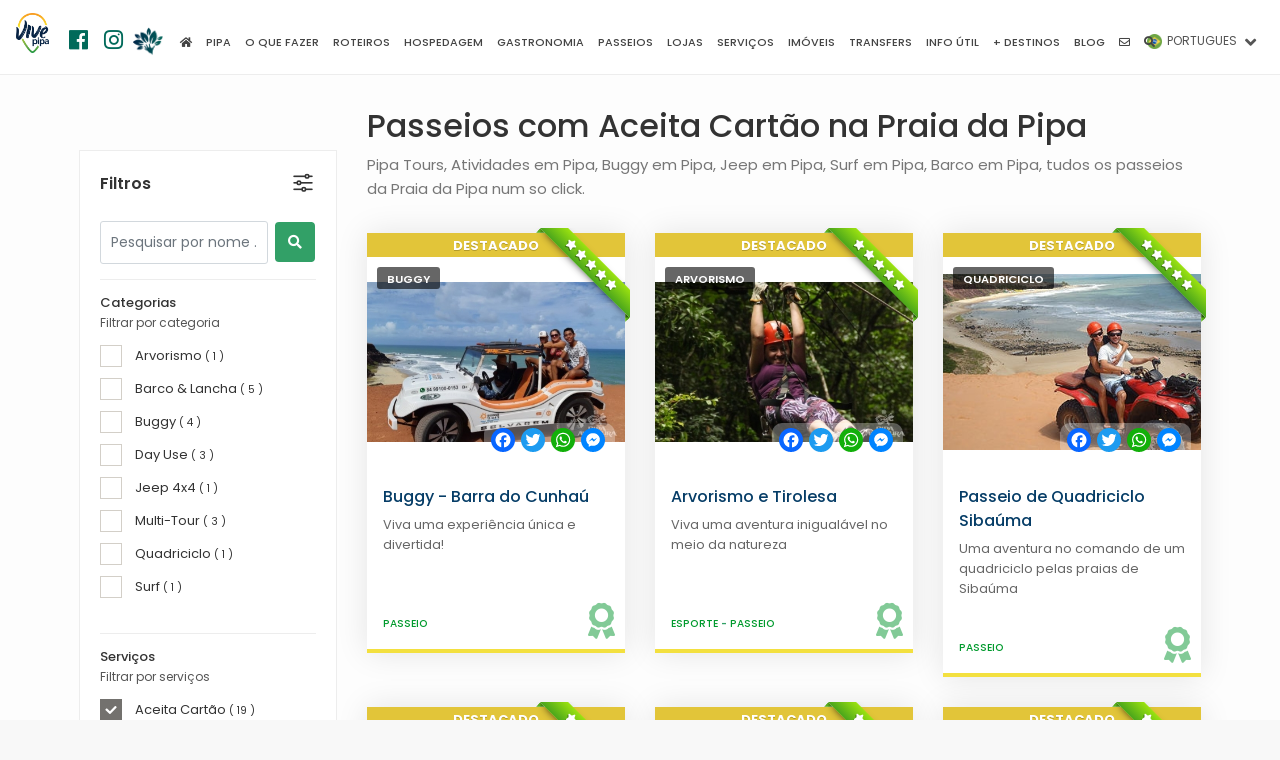

--- FILE ---
content_type: text/html; charset=UTF-8
request_url: https://www.vivepipa.com/br/passeios/servicos/58-aceita-cartao
body_size: 15383
content:
    
        
    
    <!DOCTYPE html>
        <html lang="pt">
            <head>
                <!-- Google tag (gtag.js) --><script async src="https://www.googletagmanager.com/gtag/js?id=G-FZYB8JBM8L"></script><script>window.dataLayer = window.dataLayer || [];function gtag(){dataLayer.push(arguments);}gtag("js", new Date());gtag("config", "G-FZYB8JBM8L");</script>                <script async src="//pagead2.googlesyndication.com/pagead/js/adsbygoogle.js"></script><script>(adsbygoogle = window.adsbygoogle || []).push({google_ad_client: "ca-pub-1265833486865926",enable_page_level_ads: true});</script>                <!--  META Tags -->
                <meta property="og:title" content="Passeios  com Aceita Cartão na Praia da Pipa | Vive Pipa">
                <meta property="og:description" content="Pipa Tours, Atividades em Pipa, Buggy em Pipa, Jeep em Pipa, Surf em Pipa, Barco em Pipa, tudos os passeios da Praia da Pipa num so click.">
                <meta property="og:image" content="https://www.vivepipa.com/img/paseos.jpg">
                <meta property="og:image:width" content="" />
                <meta property="og:image:height" content="" />
                <meta property="og:url" content="https://www.vivepipa.com/br/passeios/servicos/58-aceita-cartao">
                <meta name="twitter:card" content="summary_large_image">
                <meta property="og:site_name" content="Vive Pipa">
                <meta property="fb:app_id" content="468329056610446" />

                <title>Passeios  com Aceita Cartão na Praia da Pipa | Vive Pipa</title>
                <meta charset="UTF-8">
                <meta name="viewport" content="width=device-width, initial-scale=1.0">
                <meta name="description" content="Pipa Tours, Atividades em Pipa, Buggy em Pipa, Jeep em Pipa, Surf em Pipa, Barco em Pipa, tudos os passeios da Praia da Pipa num so click.">
                <meta name="author" content="Vive Pipa">
                <link rel="canonical" href="https://www.vivepipa.com/br/passeios/servicos/58-aceita-cartao">
                                

                                
                
                <meta name="theme-color" content="#4e9c36">
                
                <!-- TEMPLATE -->
                

                    <!-- JQUERY -->
                    <script src="/template/js/jquery-2.2.4.min.js" ></script>

                    <!-- BASE CSS -->
                    <link href="/template/css/bootstrap.min.css" rel="stylesheet">
                    <link href="/template/css/style.css" rel="stylesheet">
                    <link href="/template/css/vendors.css" rel="stylesheet">
                    
                    <!-- ALTERNATIVE COLORS CSS -->
                    <link href="/template/css/color-green.css" id="colors" rel="stylesheet">
                  
                <!-- FIN TEMPLATE -->

                <!-- RECAPTCHA -->
                <script src="https://www.google.com/recaptcha/api.js" async defer></script>

                <!-- Favicons -->
                <link rel="apple-touch-icon" sizes="180x180" href="/img/favicons/apple-touch-icon.png">
                <link rel="icon" type="image/png" sizes="32x32" href="/img/favicons/favicon-32x32.png">
                <link rel="icon" type="image/png" sizes="16x16" href="/img/favicons/favicon-16x16.png">
                
                <link rel="mask-icon" href="/img/favicons/safari-pinned-tab.svg" color="#1d53b4">
                <link rel="shortcut icon" href="/img/favicons/favicon.ico">
                <meta name="msapplication-config" content="/img/favicons/browserconfig.xml">
                <meta name="theme-color" content="#ffffff">
                
                
                    <script type="application/ld+json">
                        {
                        
                
                    "@context": "http://schema.org",
                    "@type": "WebPage",
                    "headline": "Passeios  com Aceita Cartão na Praia da Pipa",
                    "author": "Vive Pipa",
                    "mainEntityOfPage": "true",
                    "description": "Pipa Tours, Atividades em Pipa, Buggy em Pipa, Jeep em Pipa, Surf em Pipa, Barco em Pipa, tudos os passeios da Praia da Pipa num so click.",
                    "primaryImageOfPage":  {
                        "@type": "imageObject",
                        "url": "https://www.vivepipa.com/img/paseos.jpg",
                        "height": "1600",
                        "width": "1067"
                    },
                    
                    "image": {
                        "@type": "imageObject",
                        "url": "https://www.vivepipa.com/img/paseos.jpg",
                        "height": "1600",
                        "width": "1067"
                    }
                    
                
                ,
                    "publisher": {
                        "@type": "Organization",
                        "name": "Vive Pipa",
                        "logo": {
                            "@type": "ImageObject",
                            "url": "https://www.vivepipa.com/img/logo_amp.png",
                            "width": "130",
                            "height": "60"
                        }
                    }
                                            }
                    </script>

                    
                
            </head> 
   
           
          
    <body class=" sticky_fijo sticky ">
        <div id="fb-root"></div>
        <script>(function(d, s, id) {
        var js, fjs = d.getElementsByTagName(s)[0];
        if (d.getElementById(id)) return;
        js = d.createElement(s); js.id = id;
        js.src = 'https://connect.facebook.net/es_LA/sdk.js#xfbml=1&version=v3.1&appId=468329056610446&autoLogAppEvents=1';
        fjs.parentNode.insertBefore(js, fjs);
        }(document, 'script', 'facebook-jssdk'));</script>
        
        
        <div id="page">

            

                <header class="header menu_fixed sticky_fijo sticky">
		<div id="preloader"><div data-loader="circle-side"></div></div><!-- /Page Preload -->
		<div id="logo">
			<a href="/br/">
				<img src="/img/logo_header.png?ver=1.8.7.2" data-retina="true" alt="" class="logo_normal">
				<img src="/img/logo_sticky.png?ver=1.8.7.2" data-retina="true" alt="" class="logo_sticky">
				<img src="/img/logo_min.png?ver=1.8.7.2" data-retina="true" alt="" class="logo_min">
                
                <div class="redes_header">
                    <div class="individual_redes_header">
                        <a href="https://www.facebook.com/vivepipabrasil" target="_blank">
                            <span class="fab fa-facebook"></span>
                        </a>
                    </div>
                    <div class="individual_redes_header">
                        <a href="https://www.instagram.com/vivepipa/" target="_blank">
                            <span class="fab fa-instagram"></span>
                        </a>
                    </div>
                    <div class="individual_redes_header vive_sustentable_icono">
                        <a href="https://www.vivepipa.com/br/vive-sustentavel/" alt="Vive Sustentável">
                            <img class="vive_sustentable_logo_color" src="/img/vive_sustentable.png" title="Vive Sustentável">
                            <img class="vive_sustentable_logo_blanco" src="/img/vive_sustentable_blanco.png" title="Vive Sustentável">
                        </a>
                    </div>
                </div>
			</a>
            
        </div>
        <div class="descargar_aplicacion_header">
            <a href="http://onelink.to/p2y7vj" target="_blank">
                Baixar aplicativo            </a>
        </div>
        		<!-- /top_menu -->
         
    <a href="#menu" class="btn_mobile">
        <div class="hamburger hamburger--spin" id="hamburger">
            <div class="hamburger-box">
                <div class="hamburger-inner"></div>
            </div>
        </div>
    </a>
    <nav id="menu" class="main-menu">
        <ul>
                
    
        <li>
                            <span><a href="https://www.vivepipa.com/br/"><span class="fas fa-home"></span></a></span>
                                    </li>
    
        
        <li>
                            <span><a href="#">Pipa</a></span>
                                            <ul>
                                            <li>
                            <a href="https://www.vivepipa.com/br/praias/" target="_self" >Praias</a>
                        </li>
                                                <li>
                            <a href="https://www.vivepipa.com/br/pipa-brasil/" target="_self" >Praia da Pipa</a>
                        </li>
                                                <li>
                            <a href="https://www.vivepipa.com/br/ecologia/" target="_self" >Ecologia</a>
                        </li>
                        
                </ul>
                        </li>
    
        
        <li>
                            <span><a href="#que-hacer">O que fazer</a></span>
                                            <ul>
                                            <li>
                            <a href="https://www.vivepipa.com/br/praias/" target="_self" >Praias</a>
                        </li>
                                                <li>
                            <a href="https://www.vivepipa.com/br/o-que-fazer/top-10/" target="_self" >Top 10</a>
                        </li>
                                                <li>
                            <a href="https://www.vivepipa.com/br/natal/" target="_self" >Natal</a>
                        </li>
                                                <li>
                            <a href="https://www.vivepipa.com/br/o-que-fazer/esportes/" target="_self" >Esportes</a>
                        </li>
                        
                </ul>
                        </li>
    
        
        <li>
                            <span><a href="#">Roteiros</a></span>
                                            <ul>
                                            <li>
                            <a href="https://www.vivepipa.com/br/roteiros/um-dia-em-pipa/" target="_self" >Um dia</a>
                        </li>
                                                <li>
                            <a href="https://www.vivepipa.com/br/roteiros/um-fim-de-semana-em-pipa/" target="_self" >Um fim de semana</a>
                        </li>
                                                <li>
                            <a href="https://www.vivepipa.com/br/roteiros/uma-semana-em-pipa/" target="_self" >Uma semana</a>
                        </li>
                                                <li>
                            <a href="https://www.vivepipa.com/br/roteiros/mais-de-dez-dias-em-pipa/" target="_self" >Mais de dez dias</a>
                        </li>
                                                <li>
                            <a href="https://www.vivepipa.com/br/roteiros/com-criancas-em-pipa/" target="_self" >Com crianças</a>
                        </li>
                                                <li>
                            <a href="https://www.vivepipa.com/br/roteiros/em-casal-em-pipa/" target="_self" >Em casal</a>
                        </li>
                        
                </ul>
                        </li>
    
        
        <li>
                            <span><a href="https://www.vivepipa.com/br/hospedagem/">Hospedagem</a></span>
                                            <ul>
                                            <li>
                            <a href="https://www.vivepipa.com/br/hospedagem/" target="_self" >Listagem completa</a>
                        </li>
                                                <li>
                            <a href="https://www.vivepipa.com/br/hospedagem/categorias/2-albergues-e-hostels" target="_self" >Albergues e Hostels</a>
                        </li>
                                                <li>
                            <a href="https://www.vivepipa.com/br/hospedagem/categorias/3-campings" target="_self" >Campings</a>
                        </li>
                                                <li>
                            <a href="https://www.vivepipa.com/br/hospedagem/categorias/4-chales-e-flats" target="_self" >Chalés e Flats</a>
                        </li>
                                                <li>
                            <a href="https://www.vivepipa.com/br/hospedagem/categorias/5-resorts" target="_self" >Resorts</a>
                        </li>
                                                <li>
                            <a href="https://www.vivepipa.com/br/hospedagem/categorias/25-hoteis-e-pousadas" target="_self" >Hotéis e Pousadas</a>
                        </li>
                        
                </ul>
                        </li>
    
        
        <li>
                            <span><a href="https://www.vivepipa.com/br/gastronomia/">Gastronomia</a></span>
                                            <ul>
                                            <li>
                            <a href="https://www.vivepipa.com/br/gastronomia/" target="_self" >Listagem completa</a>
                        </li>
                                                <li>
                            <a href="https://www.vivepipa.com/br/gastronomia/categorias/6-restaurante" target="_self" >Restaurante</a>
                        </li>
                                                <li>
                            <a href="https://www.vivepipa.com/br/gastronomia/categorias/7-bar-noite" target="_self" >Bar & Noite</a>
                        </li>
                                                <li>
                            <a href="https://www.vivepipa.com/br/gastronomia/categorias/8-sorveteria-acai" target="_self" >Sorveteria - Açaí</a>
                        </li>
                                                <li>
                            <a href="https://www.vivepipa.com/br/gastronomia/categorias/26-hamburgueria" target="_self" >Hamburgueria</a>
                        </li>
                                                <li>
                            <a href="https://www.vivepipa.com/br/gastronomia/categorias/48-pizzaria" target="_self" >Pizzaria</a>
                        </li>
                                                <li>
                            <a href="https://www.vivepipa.com/br/gastronomia/categorias/49-barraca" target="_self" >Barraca</a>
                        </li>
                                                <li>
                            <a href="https://www.vivepipa.com/br/gastronomia/categorias/51-sushi-comida-oriental" target="_self" >Sushi - Comida Oriental</a>
                        </li>
                                                <li>
                            <a href="https://www.vivepipa.com/br/gastronomia/categorias/52-padaria-doceria" target="_self" >Padaria - Doceria</a>
                        </li>
                                                <li>
                            <a href="https://www.vivepipa.com/br/gastronomia/categorias/58-cafeteria" target="_self" >Cafeteria</a>
                        </li>
                                                <li>
                            <a href="https://www.vivepipa.com/br/gastronomia/categorias/59-churrascaria" target="_self" >Churrascaria</a>
                        </li>
                                                <li>
                            <a href="https://www.vivepipa.com/br/gastronomia/categorias/63-outros" target="_self" >Outros</a>
                        </li>
                                                <li>
                            <a href="https://www.vivepipa.com/br/gastronomia/categorias/67-massas" target="_self" >Massas</a>
                        </li>
                                                <li>
                            <a href="https://www.vivepipa.com/br/gastronomia/categorias/117-creperia" target="_self" >Creperia</a>
                        </li>
                                                <li>
                            <a href="https://www.vivepipa.com/br/gastronomia/categorias/123-comida-peruana" target="_self" >Comida Peruana</a>
                        </li>
                                                <li>
                            <a href="https://www.vivepipa.com/br/gastronomia/categorias/128-cozinha-tailandesa" target="_self" >Cozinha Tailandesa</a>
                        </li>
                                                <li>
                            <a href="https://www.vivepipa.com/br/gastronomia/categorias/130-empanadas" target="_self" >Empanadas</a>
                        </li>
                                                <li>
                            <a href="https://www.vivepipa.com/br/gastronomia/categorias/136-comida-italiana" target="_self" >Comida italiana</a>
                        </li>
                        
                </ul>
                        </li>
    
        
        <li>
                            <span><a href="https://www.vivepipa.com/br/passeios/">Passeios</a></span>
                                            <ul>
                                            <li>
                            <a href="https://www.vivepipa.com/br/passeios/" target="_self" >Listagem completa</a>
                        </li>
                                                <li>
                            <a href="https://www.vivepipa.com/br/passeios/categorias/10-barco-lancha" target="_self" >Barco & Lancha</a>
                        </li>
                                                <li>
                            <a href="https://www.vivepipa.com/br/passeios/categorias/12-parapente" target="_self" >Parapente</a>
                        </li>
                                                <li>
                            <a href="https://www.vivepipa.com/br/passeios/categorias/15-jeep-4x4" target="_self" >Jeep 4x4</a>
                        </li>
                                                <li>
                            <a href="https://www.vivepipa.com/br/passeios/categorias/18-day-use" target="_self" >Day Use</a>
                        </li>
                                                <li>
                            <a href="https://www.vivepipa.com/br/passeios/categorias/27-quadriciclo" target="_self" >Quadriciclo</a>
                        </li>
                                                <li>
                            <a href="https://www.vivepipa.com/br/passeios/categorias/64-pesca" target="_self" >Pesca</a>
                        </li>
                                                <li>
                            <a href="https://www.vivepipa.com/br/passeios/categorias/65-arvorismo-" target="_self" >Arvorismo </a>
                        </li>
                                                <li>
                            <a href="https://www.vivepipa.com/br/passeios/categorias/82-multitour" target="_self" >Multi-Tour</a>
                        </li>
                                                <li>
                            <a href="https://www.vivepipa.com/br/passeios/categorias/84-surf" target="_self" >Surf</a>
                        </li>
                                                <li>
                            <a href="https://www.vivepipa.com/br/passeios/categorias/85-kitesurf" target="_self" >Kitesurf</a>
                        </li>
                                                <li>
                            <a href="https://www.vivepipa.com/br/passeios/categorias/86-buggy" target="_self" >Buggy</a>
                        </li>
                                                <li>
                            <a href="https://www.vivepipa.com/br/passeios/categorias/87-caiaque-stand-up" target="_self" >Caiaque & Stand Up</a>
                        </li>
                                                <li>
                            <a href="https://www.vivepipa.com/br/passeios/categorias/110-mergulho" target="_self" >Mergulho</a>
                        </li>
                                                <li>
                            <a href="https://www.vivepipa.com/br/passeios/categorias/112-mais-categorias-" target="_self" >Mais Categorias </a>
                        </li>
                                                <li>
                            <a href="https://www.vivepipa.com/br/passeios/categorias/115-passeio-a-cavalo" target="_self" >Passeio a Cavalo</a>
                        </li>
                                                <li>
                            <a href="https://www.vivepipa.com/br/passeios/categorias/127-cinema" target="_self" >Cinema</a>
                        </li>
                        
                </ul>
                        </li>
    
        
        <li>
                            <span><a href="https://www.vivepipa.com/br/lojas/">Lojas</a></span>
                                            <ul>
                                            <li>
                            <a href="https://www.vivepipa.com/br/lojas/" target="_self" >Listagem completa</a>
                        </li>
                                                <li>
                            <a href="https://www.vivepipa.com/br/lojas/categorias/31-salao-de-beleza" target="_self" >Salão de Beleza</a>
                        </li>
                                                <li>
                            <a href="https://www.vivepipa.com/br/lojas/categorias/37-pet-shop" target="_self" >Pet shop</a>
                        </li>
                                                <li>
                            <a href="https://www.vivepipa.com/br/lojas/categorias/57-farmacia" target="_self" >Farmácia</a>
                        </li>
                                                <li>
                            <a href="https://www.vivepipa.com/br/lojas/categorias/74-barbearia" target="_self" >Barbearia</a>
                        </li>
                                                <li>
                            <a href="https://www.vivepipa.com/br/lojas/categorias/75-academia" target="_self" >Academia</a>
                        </li>
                                                <li>
                            <a href="https://www.vivepipa.com/br/lojas/categorias/77-construcao-deco" target="_self" >Construção & Deco</a>
                        </li>
                                                <li>
                            <a href="https://www.vivepipa.com/br/lojas/categorias/78-mercadinho" target="_self" >Mercadinho</a>
                        </li>
                                                <li>
                            <a href="https://www.vivepipa.com/br/lojas/categorias/79-posto-de-combustivel" target="_self" >Posto de combustível</a>
                        </li>
                                                <li>
                            <a href="https://www.vivepipa.com/br/lojas/categorias/94-loja-de-roupas" target="_self" >Loja de roupas</a>
                        </li>
                                                <li>
                            <a href="https://www.vivepipa.com/br/lojas/categorias/96-tattoo-store" target="_self" >Tattoo Store</a>
                        </li>
                                                <li>
                            <a href="https://www.vivepipa.com/br/lojas/categorias/98-mais-categorias" target="_self" >Mais categorias</a>
                        </li>
                                                <li>
                            <a href="https://www.vivepipa.com/br/lojas/categorias/100-otica" target="_self" >Ótica</a>
                        </li>
                                                <li>
                            <a href="https://www.vivepipa.com/br/lojas/categorias/106-arte-presentes" target="_self" >Arte & Presentes</a>
                        </li>
                                                <li>
                            <a href="https://www.vivepipa.com/br/lojas/categorias/107-shopping" target="_self" >Shopping</a>
                        </li>
                                                <li>
                            <a href="https://www.vivepipa.com/br/lojas/categorias/122-agencia-de-cambio-" target="_self" >Agência de Câmbio </a>
                        </li>
                                                <li>
                            <a href="https://www.vivepipa.com/br/lojas/categorias/126-yoga" target="_self" >Yoga</a>
                        </li>
                                                <li>
                            <a href="https://www.vivepipa.com/br/lojas/categorias/133-tabacaria" target="_self" >Tabacaría</a>
                        </li>
                                                <li>
                            <a href="https://www.vivepipa.com/br/lojas/categorias/135-alimentos" target="_self" >Alimentos</a>
                        </li>
                        
                </ul>
                        </li>
    
        
        <li>
                            <span><a href="https://www.vivepipa.com/br/servicos/">Serviços</a></span>
                                            <ul>
                                            <li>
                            <a href="https://www.vivepipa.com/br/servicos/" target="_self" >Listagem completa</a>
                        </li>
                                                <li>
                            <a href="https://www.vivepipa.com/br/servicos/categorias/69-saude-" target="_self" >Saúde </a>
                        </li>
                                                <li>
                            <a href="https://www.vivepipa.com/br/servicos/categorias/71-manutencao" target="_self" >Manutenção</a>
                        </li>
                                                <li>
                            <a href="https://www.vivepipa.com/br/servicos/categorias/72-veterinaria" target="_self" >Veterinária</a>
                        </li>
                                                <li>
                            <a href="https://www.vivepipa.com/br/servicos/categorias/73-beleza-e-cuidados-pessoais" target="_self" >Beleza e cuidados pessoais</a>
                        </li>
                                                <li>
                            <a href="https://www.vivepipa.com/br/servicos/categorias/89-alternativas-terapeuticas" target="_self" >Alternativas terapéuticas</a>
                        </li>
                                                <li>
                            <a href="https://www.vivepipa.com/br/servicos/categorias/92-marketing-digital-grafica-e-design" target="_self" >Marketing Digital, Gráfica e Design</a>
                        </li>
                                                <li>
                            <a href="https://www.vivepipa.com/br/servicos/categorias/99-mais-categorias-" target="_self" >Mais categorias  </a>
                        </li>
                                                <li>
                            <a href="https://www.vivepipa.com/br/servicos/categorias/101-lavanderia" target="_self" >Lavanderia</a>
                        </li>
                                                <li>
                            <a href="https://www.vivepipa.com/br/servicos/categorias/102-educacao-e-cultura" target="_self" >Educação e cultura</a>
                        </li>
                                                <li>
                            <a href="https://www.vivepipa.com/br/servicos/categorias/103-arquitectura" target="_self" >Arquitectura</a>
                        </li>
                                                <li>
                            <a href="https://www.vivepipa.com/br/servicos/categorias/104-administracao-e-contabilidade" target="_self" >Administração e Contabilidade</a>
                        </li>
                                                <li>
                            <a href="https://www.vivepipa.com/br/servicos/categorias/120-taxi-e-traslados" target="_self" >Taxi e Traslados</a>
                        </li>
                                                <li>
                            <a href="https://www.vivepipa.com/br/servicos/categorias/124-chaveiro" target="_self" >Chaveiro</a>
                        </li>
                                                <li>
                            <a href="https://www.vivepipa.com/br/servicos/categorias/132-posto-de-gasolina" target="_self" >Posto de Gasolina</a>
                        </li>
                                                <li>
                            <a href="https://www.vivepipa.com/br/servicos/categorias/134-esportes" target="_self" >Esportes</a>
                        </li>
                                                <li>
                            <a href="https://www.vivepipa.com/br/servicos/categorias/137-oficina-mecanica" target="_self" >Oficina mecánica</a>
                        </li>
                        
                </ul>
                        </li>
    
        
        <li>
                            <span><a href="https://www.vivepipa.com/br/imoveis/">Imóveis</a></span>
                                    </li>
    
        
        <li>
                            <span><a href="https://www.vivepipa.com/br/transfers/">Transfers</a></span>
                                    </li>
    
        
        <li>
                            <span><a href="#">Info útil</a></span>
                                            <ul>
                                            <li>
                            <a href="https://www.vivepipa.com/br/tabua-de-mares/" target="_self" >Tábua de Marés</a>
                        </li>
                                                <li>
                            <a href="https://www.vivepipa.com/br/informacao-util/como-chegar/" target="_self" >Como chegar</a>
                        </li>
                                                <li>
                            <a href="https://www.vivepipa.com/br/informacao-util/antes-de-ir/" target="_self" >Antes de ir</a>
                        </li>
                                                <li>
                            <a href="https://www.vivepipa.com/br/informacao-util/perguntas-frequentes/" target="_self" >Perguntas frequentes</a>
                        </li>
                        
                </ul>
                        </li>
    
        
        <li>
                            <span><a href="#">+ Destinos</a></span>
                                            <ul>
                                            <li>
                            <a href="https://www.vivepipa.com/br/natal/" target="_self" >Natal</a>
                        </li>
                        
                </ul>
                        </li>
    
        
        <li>
                            <span><a href="https://www.vivepipa.com/br/blog/">Blog</a></span>
                                    </li>
    
        
        <li>
                            <span><a href="https://www.vivepipa.com/br/contato/"><span class="far fa-envelope"></span></a></span>
                                    </li>
    
        
        <li>
                            <span><a href="https://www.vivepipa.com/br/pesquisa/"><span class="fas fa-search"></span></a></span>
                                    </li>
    
                </ul>
    </nav>
            

                <div class="menu_idioma transition_03 pt">
            <span>
                <a href="javascript:void(0)">
                    <img class="icono_idioma" src="/img/pt.png"> 
                    <span>

                                                        PORTUGUES
                                                    </span>
                </a>
                <i class="fas fa-angle-down flecha transition_03"></i>
                <i class="fas fa-times cerrar transition_03"></i>
            </span>
            <ul class="transition_03">
                                        <li class="transition_03">
                            <a class="enlace_idioma" href="https://www.vivepipa.com/es/paseos/servicios/58-acepta-tarjeta" idioma="es">
                                <img class="icono_idioma" src="/img/es.png"> ESPAÑOL
                            </a>
                        </li>
            
                        <li class="transition_03">
                            <a class="enlace_idioma" href="https://www.vivepipa.com/en/tours/services/58-accept-card" idioma="en">
                                <img class="icono_idioma" src="/img/en.png"> ENGLISH
                            </a>
                        </li>
                                        
            </ul>
        </div>
	</header>
    
	<!-- /header -->
    
            <main>
                        
        <div class="container margin_60_35 max_width_90">
            <div class="row">
                    

         <aside class="col-lg-3" id="sidebar">
                        
        <div id="filters_col">
            <a data-toggle="collapse" href="#collapseFilters" aria-expanded="false" aria-controls="collapseFilters" id="filters_col_bt">Filtros </a>
            <div class="clear_both mt10"></div>
            <div class="collapse show pt15" id="collapseFilters">
                
                        <form method="GET" class="oculto" name="form_filtros_listado" id="form_filtros_listado" action="/br/paseos/">
        
                            <div class="individual_filtros_listado col-xs-12 no_padding">
                    <div class="contenedor_filtro_buscar">        
        <div class="contenedor_input_form_filtro_busqueda">
            <input type="" class="form-control" id="buscar" name="buscar" value="" placeholder="Pesquisar por nome ..." autocomplete="off" />
        </div>
        <div class="contenedor_cerrar_busqueda" ><span class="fa fa-times"></span></div>
        <div class="contenedor_boton_form_filtro_busqueda">
            <button class="boton_filtro_busqueda background_azul" type="submit"> <span class="fa fa-search"></span></button>
        </div>
        
        </div>                </div>
                <div class="clear_both"></div>
                                <div class="individual_filtros_listado col-xs-12 no_padding">
                    <div class="contenedor_filtro_checkbox_categoria">

        <div class="filter_type no_select" >
            <h6>Categorias</h6>
            <p>Filtrar por categoria</p>
            <ul class="contenedor_checkbox_fitro_checkbox" name="categorias" >
                
        <li  >
            <label class="individual_checkbox_filtro_checkbox" >
                <input type="checkbox" class="icheck" name="cat_categorias_65" id="cat_categorias_65"   /> <label title="Arvorismo " for="cat_categorias_65">Arvorismo  <small>( 1 )</small></label>
            </label>
        </li>

        
        <li  >
            <label class="individual_checkbox_filtro_checkbox" >
                <input type="checkbox" class="icheck" name="cat_categorias_10" id="cat_categorias_10"   /> <label title="Barco & Lancha" for="cat_categorias_10">Barco & Lancha <small>( 5 )</small></label>
            </label>
        </li>

        
        <li  >
            <label class="individual_checkbox_filtro_checkbox" >
                <input type="checkbox" class="icheck" name="cat_categorias_86" id="cat_categorias_86"   /> <label title="Buggy" for="cat_categorias_86">Buggy <small>( 4 )</small></label>
            </label>
        </li>

        
        <li  >
            <label class="individual_checkbox_filtro_checkbox" >
                <input type="checkbox" class="icheck" name="cat_categorias_18" id="cat_categorias_18"   /> <label title="Day Use" for="cat_categorias_18">Day Use <small>( 3 )</small></label>
            </label>
        </li>

        
        <li  >
            <label class="individual_checkbox_filtro_checkbox" >
                <input type="checkbox" class="icheck" name="cat_categorias_15" id="cat_categorias_15"   /> <label title="Jeep 4x4" for="cat_categorias_15">Jeep 4x4 <small>( 1 )</small></label>
            </label>
        </li>

        
        <li  >
            <label class="individual_checkbox_filtro_checkbox" >
                <input type="checkbox" class="icheck" name="cat_categorias_82" id="cat_categorias_82"   /> <label title="Multi-Tour" for="cat_categorias_82">Multi-Tour <small>( 3 )</small></label>
            </label>
        </li>

        
        <li  >
            <label class="individual_checkbox_filtro_checkbox" >
                <input type="checkbox" class="icheck" name="cat_categorias_27" id="cat_categorias_27"   /> <label title="Quadriciclo" for="cat_categorias_27">Quadriciclo <small>( 1 )</small></label>
            </label>
        </li>

        
        <li  >
            <label class="individual_checkbox_filtro_checkbox" >
                <input type="checkbox" class="icheck" name="cat_categorias_84" id="cat_categorias_84"   /> <label title="Surf" for="cat_categorias_84">Surf <small>( 1 )</small></label>
            </label>
        </li>

                    </ul>
        </div>

        <input type="hidden" name="categorias" id="categorias" value=""/>
        
     
        </div>                </div>
                <div class="clear_both"></div>
                                <div class="individual_filtros_listado col-xs-12 no_padding">
                    <div class="contenedor_filtro_checkbox_servicios">

        <div class="filter_type no_select" >
            <h6>Serviços</h6>
            <p>Filtrar por serviços</p>
            <ul class="contenedor_checkbox_fitro_checkbox" name="servicios" multiple>
                
        <li  checked>
            <label class="individual_checkbox_filtro_checkbox" >
                <input type="checkbox" class="icheck" name="cat_servicios_58" id="cat_servicios_58"  checked /> <label title="Aceita Cartão" for="cat_servicios_58">Aceita Cartão <small>( 19 )</small></label>
            </label>
        </li>

        
        <li  >
            <label class="individual_checkbox_filtro_checkbox" >
                <input type="checkbox" class="icheck" name="cat_servicios_63" id="cat_servicios_63"   /> <label title="Guia" for="cat_servicios_63">Guia <small>( 14 )</small></label>
            </label>
        </li>

        
        <li  >
            <label class="individual_checkbox_filtro_checkbox" >
                <input type="checkbox" class="icheck" name="cat_servicios_65" id="cat_servicios_65"   /> <label title="Instrutor" for="cat_servicios_65">Instrutor <small>( 4 )</small></label>
            </label>
        </li>

                    </ul>
        </div>

        <input type="hidden" name="servicios" id="servicios" value="58"/>
        
     
        </div>                </div>
                <div class="clear_both"></div>
                                <div class="individual_filtros_listado col-xs-12 no_padding">
                    <div class="contenedor_filtro_checkbox_servicios">

        <div class="filter_type no_select" >
            <h6>Qualidades</h6>
            <p>Filtrar por qualidades</p>
            <ul class="contenedor_checkbox_fitro_checkbox" name="cualidades" multiple>
                
        <li  >
            <label class="individual_checkbox_filtro_checkbox" >
                <input type="checkbox" class="icheck" name="cat_cualidades_54" id="cat_cualidades_54"   /> <label title="Aluguel" for="cat_cualidades_54">Aluguel <small>( 1 )</small></label>
            </label>
        </li>

        
        <li  >
            <label class="individual_checkbox_filtro_checkbox" >
                <input type="checkbox" class="icheck" name="cat_cualidades_53" id="cat_cualidades_53"   /> <label title="Aulas" for="cat_cualidades_53">Aulas <small>( 1 )</small></label>
            </label>
        </li>

        
        <li  >
            <label class="individual_checkbox_filtro_checkbox" >
                <input type="checkbox" class="icheck" name="cat_cualidades_45" id="cat_cualidades_45"   /> <label title="Esporte" for="cat_cualidades_45">Esporte <small>( 5 )</small></label>
            </label>
        </li>

        
        <li  >
            <label class="individual_checkbox_filtro_checkbox" >
                <input type="checkbox" class="icheck" name="cat_cualidades_56" id="cat_cualidades_56"   /> <label title="Estabelecimentos" for="cat_cualidades_56">Estabelecimentos <small>( 2 )</small></label>
            </label>
        </li>

        
        <li  >
            <label class="individual_checkbox_filtro_checkbox" >
                <input type="checkbox" class="icheck" name="cat_cualidades_77" id="cat_cualidades_77"   /> <label title="Gastronomia	" for="cat_cualidades_77">Gastronomia	 <small>( 4 )</small></label>
            </label>
        </li>

        
        <li  >
            <label class="individual_checkbox_filtro_checkbox" >
                <input type="checkbox" class="icheck" name="cat_cualidades_75" id="cat_cualidades_75"   /> <label title="Outros" for="cat_cualidades_75">Outros <small>( 4 )</small></label>
            </label>
        </li>

        
        <li  >
            <label class="individual_checkbox_filtro_checkbox" >
                <input type="checkbox" class="icheck" name="cat_cualidades_55" id="cat_cualidades_55"   /> <label title="Passeio" for="cat_cualidades_55">Passeio <small>( 15 )</small></label>
            </label>
        </li>

                    </ul>
        </div>

        <input type="hidden" name="cualidades" id="cualidades" value=""/>
        
     
        </div>                </div>
                <div class="clear_both"></div>
                    
            
               
            
            <input type="hidden" name="pagina" id="pagina" value=""/>
            <input type="hidden" name="fl" id="fl" value=""/>
            <input type="hidden" name="fs" id="fs" value=""/>
            <input type="hidden" name="cp" id="cp" value=""/>
            
                        
                    </form>
        <div class="loader_filtros">
            <i class="fas fa-circle-notch fa-spin"></i>
        </div>

                
                            </div>
            <!--/collapse -->
                                        
                        
                                        
                    </div>
        <!--/filters col-->

                </aside>
        <!-- /aside -->

        <div class="col-lg-9">
            <h1 class="titulo_pagina">
                Passeios  com Aceita Cartão na Praia da Pipa            </h1>            
            <p class="descripcion_pagina">
                Pipa Tours, Atividades em Pipa, Buggy em Pipa, Jeep em Pipa, Surf em Pipa, Barco em Pipa, tudos os passeios da Praia da Pipa num so click.            </p>
            
            <div class="isotope-wrapper">
                <div class="row">
                    
                                   <div class="col-md-4 isotope-item popular" elemento_id="79">
                                
            <div class="box_grid destacado">
                                    <div class="ribbon"><span><i class="fas fa-star"></i><i class="fas fa-star"></i><i class="fas fa-star"></i><i class="fas fa-star"></i><i class="fas fa-star"></i></span></div>
                                        <figure>
                        <a href="/br/passeios/79-buggy-barra-do-cunhau">
                            <img src="https://www.vivepipa.com//data/imagenes/2021/07/09//5792/sm_1625873444-vivepipa-pipa-aventura-buggy-barra-do-cunhau-praia-da-pipa-1.jpg" class="img-fluid" alt="" width="800" height="533">
                            <div class="read_more">
                                <span>Ver mais</span>
                            </div>
                            <div class="a2a_kit a2a_kit_size_32 a2a_default_style" data-a2a-url="https://www.vivepipa.com/br/passeios/79-buggy-barra-do-cunhau" data-a2a-title="Buggy - Barra do Cunhaú">
                                    
                                <a class="a2a_button_facebook"></a>
                                <a class="a2a_button_twitter"></a>
                                <a class="a2a_button_whatsapp"></a>
                                <a class="a2a_button_facebook_messenger"></a>
                            
                            </div>
                            
                        </a>
                        <small>
                            <a href="/br/passeios/categorias/86-buggy">
                                Buggy                            </a>
                        </small>
                    </figure>

                
                <div class="wrapper">
                    
                    <h3><a href="/br/passeios/79-buggy-barra-do-cunhau">Buggy - Barra do Cunhaú</a></h3>
                    <p>Viva uma experiência única e divertida!</p>
                    <span class="price">
                                                    
                                <a href="/br/passeios/qualidades/55-passeio">
                                    Passeio                                </a>
                        
                                                
                        
                    </span>
                   
                </div>
                                    <div class="icono_award">
                        <i class="fas fa-award"></i>
                    </div>
                                </div>
        
                           </div>
                              <div class="col-md-4 isotope-item popular" elemento_id="12">
                                
            <div class="box_grid destacado">
                                    <div class="ribbon"><span><i class="fas fa-star"></i><i class="fas fa-star"></i><i class="fas fa-star"></i><i class="fas fa-star"></i><i class="fas fa-star"></i></span></div>
                                        <figure>
                        <a href="/br/passeios/12-arvorismo-e-tirolesa">
                            <img src="https://www.vivepipa.com//data/imagenes/2021/07/09//5750/sm_1625857438-vivepipa-pipaaventura-arvorismo-tirolesa-praia-da-pipa-1.jpg" class="img-fluid" alt="" width="800" height="533">
                            <div class="read_more">
                                <span>Ver mais</span>
                            </div>
                            <div class="a2a_kit a2a_kit_size_32 a2a_default_style" data-a2a-url="https://www.vivepipa.com/br/passeios/12-arvorismo-e-tirolesa" data-a2a-title="Arvorismo e Tirolesa">
                                    
                                <a class="a2a_button_facebook"></a>
                                <a class="a2a_button_twitter"></a>
                                <a class="a2a_button_whatsapp"></a>
                                <a class="a2a_button_facebook_messenger"></a>
                            
                            </div>
                            
                        </a>
                        <small>
                            <a href="/br/passeios/categorias/65-arvorismo-">
                                Arvorismo                             </a>
                        </small>
                    </figure>

                
                <div class="wrapper">
                    
                    <h3><a href="/br/passeios/12-arvorismo-e-tirolesa">Arvorismo e Tirolesa</a></h3>
                    <p>Viva uma aventura inigualável no meio da natureza</p>
                    <span class="price">
                                                    
                                <a href="/br/passeios/qualidades/45-esporte">
                                    Esporte                                </a>
                        
                                                            <strong>-</strong>
                                                            
                                <a href="/br/passeios/qualidades/55-passeio">
                                    Passeio                                </a>
                        
                                                
                        
                    </span>
                   
                </div>
                                    <div class="icono_award">
                        <i class="fas fa-award"></i>
                    </div>
                                </div>
        
                           </div>
                              <div class="col-md-4 isotope-item popular" elemento_id="2">
                                
            <div class="box_grid destacado">
                                    <div class="ribbon"><span><i class="fas fa-star"></i><i class="fas fa-star"></i><i class="fas fa-star"></i><i class="fas fa-star"></i><i class="fas fa-star"></i></span></div>
                                        <figure>
                        <a href="/br/passeios/2-passeio-de-quadriciclo-sibauma">
                            <img src="https://www.vivepipa.com//data/imagenes/2018/12/01//1275/sm_1543706836-bc4dc7_c41a67e0273948398ffd6f152376bfba_mv2_d_4320_3240_s_4_2.jpg" class="img-fluid" alt="" width="800" height="533">
                            <div class="read_more">
                                <span>Ver mais</span>
                            </div>
                            <div class="a2a_kit a2a_kit_size_32 a2a_default_style" data-a2a-url="https://www.vivepipa.com/br/passeios/2-passeio-de-quadriciclo-sibauma" data-a2a-title="Passeio de Quadriciclo Sibaúma">
                                    
                                <a class="a2a_button_facebook"></a>
                                <a class="a2a_button_twitter"></a>
                                <a class="a2a_button_whatsapp"></a>
                                <a class="a2a_button_facebook_messenger"></a>
                            
                            </div>
                            
                        </a>
                        <small>
                            <a href="/br/passeios/categorias/27-quadriciclo">
                                Quadriciclo                            </a>
                        </small>
                    </figure>

                
                <div class="wrapper">
                    
                    <h3><a href="/br/passeios/2-passeio-de-quadriciclo-sibauma">Passeio de Quadriciclo Sibaúma</a></h3>
                    <p>Uma aventura no comando de um quadriciclo pelas praias de Sibaúma</p>
                    <span class="price">
                                                    
                                <a href="/br/passeios/qualidades/55-passeio">
                                    Passeio                                </a>
                        
                                                
                        
                    </span>
                   
                </div>
                                    <div class="icono_award">
                        <i class="fas fa-award"></i>
                    </div>
                                </div>
        
                           </div>
                                   <div class="clear_both"></div>
                                   <div class="col-md-4 isotope-item popular" elemento_id="1">
                                
            <div class="box_grid destacado">
                                    <div class="ribbon"><span><i class="fas fa-star"></i><i class="fas fa-star"></i><i class="fas fa-star"></i><i class="fas fa-star"></i><i class="fas fa-star"></i></span></div>
                                        <figure>
                        <a href="/br/passeios/1-pipa-sunset-boat-premium">
                            <img src="https://www.vivepipa.com//data/imagenes/2020/10/10//4803/sm_1602355794-vivepipa-pipa-sunset-boat-praia-da-pipa.jpeg" class="img-fluid" alt="" width="800" height="533">
                            <div class="read_more">
                                <span>Ver mais</span>
                            </div>
                            <div class="a2a_kit a2a_kit_size_32 a2a_default_style" data-a2a-url="https://www.vivepipa.com/br/passeios/1-pipa-sunset-boat-premium" data-a2a-title="Pipa Sunset Boat Premium">
                                    
                                <a class="a2a_button_facebook"></a>
                                <a class="a2a_button_twitter"></a>
                                <a class="a2a_button_whatsapp"></a>
                                <a class="a2a_button_facebook_messenger"></a>
                            
                            </div>
                            
                        </a>
                        <small>
                            <a href="/br/passeios/categorias/10-barco-lancha">
                                Barco & Lancha                            </a>
                        </small>
                    </figure>

                
                <div class="wrapper">
                    
                    <h3><a href="/br/passeios/1-pipa-sunset-boat-premium">Pipa Sunset Boat Premium</a></h3>
                    <p>Desfrute de um passeio inesquecível com o melhor atendimento!</p>
                    <span class="price">
                                                    
                                <a href="/br/passeios/qualidades/55-gastronomia">
                                    Gastronomia	                                </a>
                        
                                                            <strong>-</strong>
                                                            
                                <a href="/br/passeios/qualidades/77-passeio">
                                    Passeio                                </a>
                        
                                                
                        
                    </span>
                   
                </div>
                                    <div class="icono_award">
                        <i class="fas fa-award"></i>
                    </div>
                                </div>
        
                           </div>
                              <div class="col-md-4 isotope-item popular" elemento_id="86">
                                
            <div class="box_grid destacado">
                                    <div class="ribbon"><span><i class="fas fa-star"></i><i class="fas fa-star"></i><i class="fas fa-star"></i><i class="fas fa-star"></i><i class="fas fa-star"></i></span></div>
                                        <figure>
                        <a href="/br/passeios/86-buggy-sagi">
                            <img src="https://www.vivepipa.com//data/imagenes/2021/07/13//5817/sm_1626146645-vivepipa-pipa-aventura-buggy-sagi-praia-da-pipa-1.jpg" class="img-fluid" alt="" width="800" height="533">
                            <div class="read_more">
                                <span>Ver mais</span>
                            </div>
                            <div class="a2a_kit a2a_kit_size_32 a2a_default_style" data-a2a-url="https://www.vivepipa.com/br/passeios/86-buggy-sagi" data-a2a-title="Buggy - Sagí">
                                    
                                <a class="a2a_button_facebook"></a>
                                <a class="a2a_button_twitter"></a>
                                <a class="a2a_button_whatsapp"></a>
                                <a class="a2a_button_facebook_messenger"></a>
                            
                            </div>
                            
                        </a>
                        <small>
                            <a href="/br/passeios/categorias/86-buggy">
                                Buggy                            </a>
                        </small>
                    </figure>

                
                <div class="wrapper">
                    
                    <h3><a href="/br/passeios/86-buggy-sagi">Buggy - Sagí</a></h3>
                    <p>Descubra lugares incríveis!</p>
                    <span class="price">
                                                    
                                <a href="/br/passeios/qualidades/55-passeio">
                                    Passeio                                </a>
                        
                                                
                        
                    </span>
                   
                </div>
                                    <div class="icono_award">
                        <i class="fas fa-award"></i>
                    </div>
                                </div>
        
                           </div>
                              <div class="col-md-4 isotope-item popular" elemento_id="18">
                                
            <div class="box_grid destacado">
                                    <div class="ribbon"><span><i class="fas fa-star"></i><i class="fas fa-star"></i><i class="fas fa-star"></i><i class="fas fa-star"></i><i class="fas fa-star"></i></span></div>
                                        <figure>
                        <a href="/br/passeios/18-passeio-gastronomico-de-barco-com-todo-incluso">
                            <img src="https://www.vivepipa.com//data/imagenes/2020/07/20//4547/sm_1595285709-vivepipa-solemio-praia-da-pipa.jpg" class="img-fluid" alt="" width="800" height="533">
                            <div class="read_more">
                                <span>Ver mais</span>
                            </div>
                            <div class="a2a_kit a2a_kit_size_32 a2a_default_style" data-a2a-url="https://www.vivepipa.com/br/passeios/18-passeio-gastronomico-de-barco-com-todo-incluso" data-a2a-title="Passeio Gastronômico de Barco com todo incluso">
                                    
                                <a class="a2a_button_facebook"></a>
                                <a class="a2a_button_twitter"></a>
                                <a class="a2a_button_whatsapp"></a>
                                <a class="a2a_button_facebook_messenger"></a>
                            
                            </div>
                            
                        </a>
                        <small>
                            <a href="/br/passeios/categorias/10-barco-lancha">
                                Barco & Lancha                            </a>
                        </small>
                    </figure>

                
                <div class="wrapper">
                    
                    <h3><a href="/br/passeios/18-passeio-gastronomico-de-barco-com-todo-incluso">Passeio Gastronômico de Barco com todo incluso</a></h3>
                    <p>Embarque em uma autêntica experiência culinária imersa na natureza autóctone da região.</p>
                    <span class="price">
                                                    
                                <a href="/br/passeios/qualidades/55-gastronomia">
                                    Gastronomia	                                </a>
                        
                                                            <strong>-</strong>
                                                            
                                <a href="/br/passeios/qualidades/77-passeio">
                                    Passeio                                </a>
                        
                                                
                        
                    </span>
                   
                </div>
                                    <div class="icono_award">
                        <i class="fas fa-award"></i>
                    </div>
                                </div>
        
                           </div>
                                   <div class="clear_both"></div>
                                   <div class="col-md-4 isotope-item popular" elemento_id="75">
                                
            <div class="box_grid destacado">
                                    <div class="ribbon"><span><i class="fas fa-star"></i><i class="fas fa-star"></i><i class="fas fa-star"></i><i class="fas fa-star"></i><i class="fas fa-star"></i></span></div>
                                        <figure>
                        <a href="/br/passeios/75-passeio-de-barco-gastronomico-solemio">
                            <img src="https://www.vivepipa.com//data/imagenes/2021/07/09//5777/sm_1625869437-vivepipa-pipa-aventura-barco-solemio-praia-da-pipa-1.jpeg" class="img-fluid" alt="" width="800" height="533">
                            <div class="read_more">
                                <span>Ver mais</span>
                            </div>
                            <div class="a2a_kit a2a_kit_size_32 a2a_default_style" data-a2a-url="https://www.vivepipa.com/br/passeios/75-passeio-de-barco-gastronomico-solemio" data-a2a-title="Passeio de Barco Gastronômico Solemio">
                                    
                                <a class="a2a_button_facebook"></a>
                                <a class="a2a_button_twitter"></a>
                                <a class="a2a_button_whatsapp"></a>
                                <a class="a2a_button_facebook_messenger"></a>
                            
                            </div>
                            
                        </a>
                        <small>
                            <a href="/br/passeios/categorias/10-barco-lancha">
                                Barco & Lancha                            </a>
                        </small>
                    </figure>

                
                <div class="wrapper">
                    
                    <h3><a href="/br/passeios/75-passeio-de-barco-gastronomico-solemio">Passeio de Barco Gastronômico Solemio</a></h3>
                    <p>Embarque em uma autêntica experiência culinária imersa na natureza autóctone da região</p>
                    <span class="price">
                                                    
                                <a href="/br/passeios/qualidades/55-gastronomia">
                                    Gastronomia	                                </a>
                        
                                                            <strong>-</strong>
                                                            
                                <a href="/br/passeios/qualidades/77-passeio">
                                    Passeio                                </a>
                        
                                                
                        
                    </span>
                   
                </div>
                                    <div class="icono_award">
                        <i class="fas fa-award"></i>
                    </div>
                                </div>
        
                           </div>
                              <div class="col-md-4 isotope-item popular" elemento_id="20">
                                
            <div class="box_grid destacado">
                                    <div class="ribbon"><span><i class="fas fa-star"></i><i class="fas fa-star"></i><i class="fas fa-star"></i><i class="fas fa-star"></i><i class="fas fa-star"></i></span></div>
                                        <figure>
                        <a href="/br/passeios/20-acquapipa">
                            <img src="https://www.vivepipa.com//data/imagenes/2021/01/27//5326/sm_1611766305-Acquapipa-1.jpg" class="img-fluid" alt="" width="800" height="533">
                            <div class="read_more">
                                <span>Ver mais</span>
                            </div>
                            <div class="a2a_kit a2a_kit_size_32 a2a_default_style" data-a2a-url="https://www.vivepipa.com/br/passeios/20-acquapipa" data-a2a-title="AcquaPipa">
                                    
                                <a class="a2a_button_facebook"></a>
                                <a class="a2a_button_twitter"></a>
                                <a class="a2a_button_whatsapp"></a>
                                <a class="a2a_button_facebook_messenger"></a>
                            
                            </div>
                            
                        </a>
                        <small>
                            <a href="/br/passeios/categorias/18-day-use">
                                Day Use                            </a>
                        </small>
                    </figure>

                
                <div class="wrapper">
                    
                    <h3><a href="/br/passeios/20-acquapipa">AcquaPipa</a></h3>
                    <p>Uma estrutura única espera por você e sua família!</p>
                    <span class="price">
                                                    
                                <a href="/br/passeios/qualidades/56-estabelecimentos">
                                    Estabelecimentos                                </a>
                        
                                                            <strong>-</strong>
                                                            
                                <a href="/br/passeios/qualidades/75-gastronomia">
                                    Gastronomia	                                </a>
                        
                                                            <strong>-</strong>
                                                            
                                <a href="/br/passeios/qualidades/77-outros">
                                    Outros                                </a>
                        
                                                
                        
                    </span>
                   
                </div>
                                    <div class="icono_award">
                        <i class="fas fa-award"></i>
                    </div>
                                </div>
        
                           </div>
                              <div class="col-md-4 isotope-item popular" elemento_id="67">
                                
            <div class="box_grid destacado">
                                    <div class="ribbon"><span><i class="fas fa-star"></i><i class="fas fa-star"></i><i class="fas fa-star"></i><i class="fas fa-star"></i><i class="fas fa-star"></i></span></div>
                                        <figure>
                        <a href="/br/passeios/67-passeio-de-lancha-privativo-por-do-sol">
                            <img src="https://www.vivepipa.com//data/imagenes/2020/08/19//4633/sm_1597888704-vivepipa-lancha-praia-da-pipa.jpg" class="img-fluid" alt="" width="800" height="533">
                            <div class="read_more">
                                <span>Ver mais</span>
                            </div>
                            <div class="a2a_kit a2a_kit_size_32 a2a_default_style" data-a2a-url="https://www.vivepipa.com/br/passeios/67-passeio-de-lancha-privativo-por-do-sol" data-a2a-title="Passeio de lancha Privativo por do Sol">
                                    
                                <a class="a2a_button_facebook"></a>
                                <a class="a2a_button_twitter"></a>
                                <a class="a2a_button_whatsapp"></a>
                                <a class="a2a_button_facebook_messenger"></a>
                            
                            </div>
                            
                        </a>
                        <small>
                            <a href="/br/passeios/categorias/10-barco-lancha">
                                Barco & Lancha                            </a>
                        </small>
                    </figure>

                
                <div class="wrapper">
                    
                    <h3><a href="/br/passeios/67-passeio-de-lancha-privativo-por-do-sol">Passeio de lancha Privativo por do Sol</a></h3>
                    <p>Aproveite o contato com a natureza em um lindo passeio de barco na Lagoa de Guaraíras</p>
                    <span class="price">
                                                    
                                <a href="/br/passeios/qualidades/55-passeio">
                                    Passeio                                </a>
                        
                                                
                        
                    </span>
                   
                </div>
                                    <div class="icono_award">
                        <i class="fas fa-award"></i>
                    </div>
                                </div>
        
                           </div>
                                   <div class="clear_both"></div>
                                   <div class="col-md-4 isotope-item popular" elemento_id="71">
                                
            <div class="box_grid destacado">
                                    <div class="ribbon"><span><i class="fas fa-star"></i><i class="fas fa-star"></i><i class="fas fa-star"></i><i class="fas fa-star"></i><i class="fas fa-star"></i></span></div>
                                        <figure>
                        <a href="/br/passeios/71-pipa-privilege-day-use">
                            <img src="https://www.vivepipa.com//data/imagenes/2021/01/13//5251/sm_1610577573-vivepipa-pipa-privilege-praia-da-pipa-7.jpeg" class="img-fluid" alt="" width="800" height="533">
                            <div class="read_more">
                                <span>Ver mais</span>
                            </div>
                            <div class="a2a_kit a2a_kit_size_32 a2a_default_style" data-a2a-url="https://www.vivepipa.com/br/passeios/71-pipa-privilege-day-use" data-a2a-title="Pipa Privilege Day Use">
                                    
                                <a class="a2a_button_facebook"></a>
                                <a class="a2a_button_twitter"></a>
                                <a class="a2a_button_whatsapp"></a>
                                <a class="a2a_button_facebook_messenger"></a>
                            
                            </div>
                            
                        </a>
                        <small>
                            <a href="/br/passeios/categorias/18-day-use">
                                Day Use                            </a>
                        </small>
                    </figure>

                
                <div class="wrapper">
                    
                    <h3><a href="/br/passeios/71-pipa-privilege-day-use">Pipa Privilege Day Use</a></h3>
                    <p>Com vista para o mar, sobre falésias e cercado por dunas e belas paisagens, o Pipa Privilege é um espaço de luxo localizado entre a charmosa cidade de Tibau do sul e praia da Pipa.
</p>
                    <span class="price">
                                                    
                                <a href="/br/passeios/qualidades/75-outros">
                                    Outros                                </a>
                        
                                                
                        
                    </span>
                   
                </div>
                                    <div class="icono_award">
                        <i class="fas fa-award"></i>
                    </div>
                                </div>
        
                           </div>
                              <div class="col-md-4 isotope-item popular" elemento_id="3">
                                
            <div class="box_grid destacado">
                                    <div class="ribbon"><span><i class="fas fa-star"></i><i class="fas fa-star"></i><i class="fas fa-star"></i><i class="fas fa-star"></i><i class="fas fa-star"></i></span></div>
                                        <figure>
                        <a href="/br/passeios/3-passeio-de-jeep-4x4-pipa-aventura">
                            <img src="https://www.vivepipa.com//data/imagenes/2019/03/11//2367/sm_1552332042-DSC_9018_1.jpg" class="img-fluid" alt="" width="800" height="533">
                            <div class="read_more">
                                <span>Ver mais</span>
                            </div>
                            <div class="a2a_kit a2a_kit_size_32 a2a_default_style" data-a2a-url="https://www.vivepipa.com/br/passeios/3-passeio-de-jeep-4x4-pipa-aventura" data-a2a-title="Passeio de Jeep 4x4 - Pipa Aventura">
                                    
                                <a class="a2a_button_facebook"></a>
                                <a class="a2a_button_twitter"></a>
                                <a class="a2a_button_whatsapp"></a>
                                <a class="a2a_button_facebook_messenger"></a>
                            
                            </div>
                            
                        </a>
                        <small>
                            <a href="/br/passeios/categorias/15-jeep-4x4">
                                Jeep 4x4                            </a>
                        </small>
                    </figure>

                
                <div class="wrapper">
                    
                    <h3><a href="/br/passeios/3-passeio-de-jeep-4x4-pipa-aventura">Passeio de Jeep 4x4 - Pipa Aventura</a></h3>
                    <p>Uma aventura radical num Camaro 4x4</p>
                    <span class="price">
                                                    
                                <a href="/br/passeios/qualidades/55-passeio">
                                    Passeio                                </a>
                        
                                                
                        
                    </span>
                   
                </div>
                                    <div class="icono_award">
                        <i class="fas fa-award"></i>
                    </div>
                                </div>
        
                           </div>
                              <div class="col-md-4 isotope-item popular" elemento_id="83">
                                
            <div class="box_grid ">
                                    <figure>
                        <a href="/br/passeios/83-experiencia-pipa-aventura">
                            <img src="https://www.vivepipa.com//data/imagenes/2021/07/12//5800/sm_1626142587-vivepipa-pipa-aventura-bike-praia-da-pipa-9.jpeg" class="img-fluid" alt="" width="800" height="533">
                            <div class="read_more">
                                <span>Ver mais</span>
                            </div>
                            <div class="a2a_kit a2a_kit_size_32 a2a_default_style" data-a2a-url="https://www.vivepipa.com/br/passeios/83-experiencia-pipa-aventura" data-a2a-title="Experiência Pipa Aventura">
                                    
                                <a class="a2a_button_facebook"></a>
                                <a class="a2a_button_twitter"></a>
                                <a class="a2a_button_whatsapp"></a>
                                <a class="a2a_button_facebook_messenger"></a>
                            
                            </div>
                            
                        </a>
                        <small>
                            <a href="/br/passeios/categorias/82-multitour">
                                Multi-Tour                            </a>
                        </small>
                    </figure>

                
                <div class="wrapper">
                    
                    <h3><a href="/br/passeios/83-experiencia-pipa-aventura">Experiência Pipa Aventura</a></h3>
                    <p>Arvorismo com tirolesa + Stand Up ou Caiaque + Bike </p>
                    <span class="price">
                                                    
                                <a href="/br/passeios/qualidades/45-aluguel">
                                    Aluguel                                </a>
                        
                                                            <strong>-</strong>
                                                            
                                <a href="/br/passeios/qualidades/54-esporte">
                                    Esporte                                </a>
                        
                                                            <strong>-</strong>
                                                            
                                <a href="/br/passeios/qualidades/55-passeio">
                                    Passeio                                </a>
                        
                                                
                        
                    </span>
                   
                </div>
                            </div>
        
                           </div>
                                   <div class="clear_both"></div>
                                   <div class="col-md-4 isotope-item popular" elemento_id="19">
                                
            <div class="box_grid ">
                                    <figure>
                        <a href="/br/passeios/19-ponta-do-pirambu-day-use">
                            <img src="https://www.vivepipa.com//data/imagenes/2019/05/30//2527/sm_1559256989-42568962_1155203567964653_5897990867737640960_n.jpg" class="img-fluid" alt="" width="800" height="533">
                            <div class="read_more">
                                <span>Ver mais</span>
                            </div>
                            <div class="a2a_kit a2a_kit_size_32 a2a_default_style" data-a2a-url="https://www.vivepipa.com/br/passeios/19-ponta-do-pirambu-day-use" data-a2a-title="Ponta do Pirambu Day Use">
                                    
                                <a class="a2a_button_facebook"></a>
                                <a class="a2a_button_twitter"></a>
                                <a class="a2a_button_whatsapp"></a>
                                <a class="a2a_button_facebook_messenger"></a>
                            
                            </div>
                            
                        </a>
                        <small>
                            <a href="/br/passeios/categorias/18-day-use">
                                Day Use                            </a>
                        </small>
                    </figure>

                
                <div class="wrapper">
                    
                    <h3><a href="/br/passeios/19-ponta-do-pirambu-day-use">Ponta do Pirambu Day Use</a></h3>
                    <p>Ponta do Pirambu é um Day Use com estrutura de resort, permita-se desfrutar de um dia de luxo.</p>
                    <span class="price">
                                                    
                                <a href="/br/passeios/qualidades/56-estabelecimentos">
                                    Estabelecimentos                                </a>
                        
                                                            <strong>-</strong>
                                                            
                                <a href="/br/passeios/qualidades/75-outros">
                                    Outros                                </a>
                        
                                                
                        
                    </span>
                   
                </div>
                            </div>
        
                           </div>
                              <div class="col-md-4 isotope-item popular" elemento_id="78">
                                
            <div class="box_grid ">
                                    <figure>
                        <a href="/br/passeios/78-dia-de-aventura-de-quadriciclo">
                            <img src="https://www.vivepipa.com//data/imagenes/2021/07/09//5790/sm_1625872447-vivepipa-pipa-aventura-dia-aventura-quadriciclo-praia-da-pipa-1.jpg" class="img-fluid" alt="" width="800" height="533">
                            <div class="read_more">
                                <span>Ver mais</span>
                            </div>
                            <div class="a2a_kit a2a_kit_size_32 a2a_default_style" data-a2a-url="https://www.vivepipa.com/br/passeios/78-dia-de-aventura-de-quadriciclo" data-a2a-title="Dia de aventura de quadriciclo">
                                    
                                <a class="a2a_button_facebook"></a>
                                <a class="a2a_button_twitter"></a>
                                <a class="a2a_button_whatsapp"></a>
                                <a class="a2a_button_facebook_messenger"></a>
                            
                            </div>
                            
                        </a>
                        <small>
                            <a href="/br/passeios/categorias/82-multitour">
                                Multi-Tour                            </a>
                        </small>
                    </figure>

                
                <div class="wrapper">
                    
                    <h3><a href="/br/passeios/78-dia-de-aventura-de-quadriciclo">Dia de aventura de quadriciclo</a></h3>
                    <p>Inclui Arvorismo com Tirolesa na Praia de Pipa e passeio de quadriciclo até Barra de Cunhaú. </p>
                    <span class="price">
                                                    
                                <a href="/br/passeios/qualidades/45-esporte">
                                    Esporte                                </a>
                        
                                                            <strong>-</strong>
                                                            
                                <a href="/br/passeios/qualidades/55-passeio">
                                    Passeio                                </a>
                        
                                                
                        
                    </span>
                   
                </div>
                            </div>
        
                           </div>
                              <div class="col-md-4 isotope-item popular" elemento_id="80">
                                
            <div class="box_grid ">
                                    <figure>
                        <a href="/br/passeios/80-dia-de-aventura-de-jeep">
                            <img src="https://www.vivepipa.com//data/imagenes/2021/07/09//5751/sm_1625858910-vivepipa-pipa-aventura-jeep-tour-praia-da-pipa-3.jpg" class="img-fluid" alt="" width="800" height="533">
                            <div class="read_more">
                                <span>Ver mais</span>
                            </div>
                            <div class="a2a_kit a2a_kit_size_32 a2a_default_style" data-a2a-url="https://www.vivepipa.com/br/passeios/80-dia-de-aventura-de-jeep" data-a2a-title="Dia de aventura de Jeep">
                                    
                                <a class="a2a_button_facebook"></a>
                                <a class="a2a_button_twitter"></a>
                                <a class="a2a_button_whatsapp"></a>
                                <a class="a2a_button_facebook_messenger"></a>
                            
                            </div>
                            
                        </a>
                        <small>
                            <a href="/br/passeios/categorias/82-multitour">
                                Multi-Tour                            </a>
                        </small>
                    </figure>

                
                <div class="wrapper">
                    
                    <h3><a href="/br/passeios/80-dia-de-aventura-de-jeep">Dia de aventura de Jeep</a></h3>
                    <p>Jeep, arvorismo, tirolesa, sandboard, praia e muito mais!</p>
                    <span class="price">
                                                    
                                <a href="/br/passeios/qualidades/45-esporte">
                                    Esporte                                </a>
                        
                                                            <strong>-</strong>
                                                            
                                <a href="/br/passeios/qualidades/55-outros">
                                    Outros                                </a>
                        
                                                            <strong>-</strong>
                                                            
                                <a href="/br/passeios/qualidades/75-passeio">
                                    Passeio                                </a>
                        
                                                
                        
                    </span>
                   
                </div>
                            </div>
        
                           </div>
                                   <div class="clear_both"></div>
                                   <div class="col-md-4 isotope-item popular" elemento_id="76">
                                
            <div class="box_grid ">
                                    <figure>
                        <a href="/br/passeios/76-buggy-sibauma">
                            <img src="https://www.vivepipa.com//data/imagenes/2021/07/09//5779/sm_1625870122-vivepipa-pipa-aventura-buggy-sibauma-praia-da-pipa-1.jpg" class="img-fluid" alt="" width="800" height="533">
                            <div class="read_more">
                                <span>Ver mais</span>
                            </div>
                            <div class="a2a_kit a2a_kit_size_32 a2a_default_style" data-a2a-url="https://www.vivepipa.com/br/passeios/76-buggy-sibauma" data-a2a-title="Buggy - Sibaúma">
                                    
                                <a class="a2a_button_facebook"></a>
                                <a class="a2a_button_twitter"></a>
                                <a class="a2a_button_whatsapp"></a>
                                <a class="a2a_button_facebook_messenger"></a>
                            
                            </div>
                            
                        </a>
                        <small>
                            <a href="/br/passeios/categorias/86-buggy">
                                Buggy                            </a>
                        </small>
                    </figure>

                
                <div class="wrapper">
                    
                    <h3><a href="/br/passeios/76-buggy-sibauma">Buggy - Sibaúma</a></h3>
                    <p>Viva uma experiência única e divertida!</p>
                    <span class="price">
                                                    
                                <a href="/br/passeios/qualidades/55-passeio">
                                    Passeio                                </a>
                        
                                                
                        
                    </span>
                   
                </div>
                            </div>
        
                           </div>
                              <div class="col-md-4 isotope-item popular" elemento_id="74">
                                
            <div class="box_grid ">
                                    <figure>
                        <a href="/br/passeios/74-lancha-aventureiro">
                            <img src="https://www.vivepipa.com//data/imagenes/2021/07/09//5766/sm_1625867866-vivepipa-pipa-aventura-lancha-aventureiro-praia-da-pipa-1.jpg" class="img-fluid" alt="" width="800" height="533">
                            <div class="read_more">
                                <span>Ver mais</span>
                            </div>
                            <div class="a2a_kit a2a_kit_size_32 a2a_default_style" data-a2a-url="https://www.vivepipa.com/br/passeios/74-lancha-aventureiro" data-a2a-title="Lancha Aventureiro">
                                    
                                <a class="a2a_button_facebook"></a>
                                <a class="a2a_button_twitter"></a>
                                <a class="a2a_button_whatsapp"></a>
                                <a class="a2a_button_facebook_messenger"></a>
                            
                            </div>
                            
                        </a>
                        <small>
                            <a href="/br/passeios/categorias/10-barco-lancha">
                                Barco & Lancha                            </a>
                        </small>
                    </figure>

                
                <div class="wrapper">
                    
                    <h3><a href="/br/passeios/74-lancha-aventureiro">Lancha Aventureiro</a></h3>
                    <p>Quer ver os golfinhos desde perto? então tem que fazer este passeio de lancha!</p>
                    <span class="price">
                                                    
                                <a href="/br/passeios/qualidades/55-passeio">
                                    Passeio                                </a>
                        
                                                
                        
                    </span>
                   
                </div>
                            </div>
        
                           </div>
                              <div class="col-md-4 isotope-item popular" elemento_id="89">
                                
            <div class="box_grid ">
                                    <figure>
                        <a href="/br/passeios/89-aulas-de-surf-na-praia-do-madeiro">
                            <img src="https://www.vivepipa.com//data/imagenes/2019/07/20//2747/sm_1563644353-Easy Surf Pipa.jpg" class="img-fluid" alt="" width="800" height="533">
                            <div class="read_more">
                                <span>Ver mais</span>
                            </div>
                            <div class="a2a_kit a2a_kit_size_32 a2a_default_style" data-a2a-url="https://www.vivepipa.com/br/passeios/89-aulas-de-surf-na-praia-do-madeiro" data-a2a-title="Aulas de Surf na Praia do Madeiro">
                                    
                                <a class="a2a_button_facebook"></a>
                                <a class="a2a_button_twitter"></a>
                                <a class="a2a_button_whatsapp"></a>
                                <a class="a2a_button_facebook_messenger"></a>
                            
                            </div>
                            
                        </a>
                        <small>
                            <a href="/br/passeios/categorias/84-surf">
                                Surf                            </a>
                        </small>
                    </figure>

                
                <div class="wrapper">
                    
                    <h3><a href="/br/passeios/89-aulas-de-surf-na-praia-do-madeiro">Aulas de Surf na Praia do Madeiro</a></h3>
                    <p>A Praia do Madeiro tem excelentes ondas para quem quer começar a surfar</p>
                    <span class="price">
                                                    
                                <a href="/br/passeios/qualidades/45-aulas">
                                    Aulas                                </a>
                        
                                                            <strong>-</strong>
                                                            
                                <a href="/br/passeios/qualidades/53-esporte">
                                    Esporte                                </a>
                        
                                                
                        
                    </span>
                   
                </div>
                            </div>
        
                           </div>
                                   <div class="clear_both"></div>
                                   <div class="col-md-4 isotope-item popular" elemento_id="87">
                                
            <div class="box_grid ">
                                    <figure>
                        <a href="/br/passeios/87-buggy-lagoa-de-arituba">
                            <img src="https://www.vivepipa.com//data/imagenes/2021/07/09//5795/sm_1625873455-vivepipa-pipa-aventura-buggy-barra-do-cunhau-praia-da-pipa-2.jpg" class="img-fluid" alt="" width="800" height="533">
                            <div class="read_more">
                                <span>Ver mais</span>
                            </div>
                            <div class="a2a_kit a2a_kit_size_32 a2a_default_style" data-a2a-url="https://www.vivepipa.com/br/passeios/87-buggy-lagoa-de-arituba" data-a2a-title="Buggy - Lagoa de Arituba">
                                    
                                <a class="a2a_button_facebook"></a>
                                <a class="a2a_button_twitter"></a>
                                <a class="a2a_button_whatsapp"></a>
                                <a class="a2a_button_facebook_messenger"></a>
                            
                            </div>
                            
                        </a>
                        <small>
                            <a href="/br/passeios/categorias/86-buggy">
                                Buggy                            </a>
                        </small>
                    </figure>

                
                <div class="wrapper">
                    
                    <h3><a href="/br/passeios/87-buggy-lagoa-de-arituba">Buggy - Lagoa de Arituba</a></h3>
                    <p>Aventura, natureza e muito mais ...</p>
                    <span class="price">
                                                    
                                <a href="/br/passeios/qualidades/55-passeio">
                                    Passeio                                </a>
                        
                                                
                        
                    </span>
                   
                </div>
                            </div>
        
                           </div>
                           
                                           <div class="contenedor_paginador_listado">
                                
                
                                
                <div class="contenedor_info_paginador_listado col-lg-5 col-md-6 col-sm-7 col-xs-12">
                    Exibindo 19 de 19 resultados encontrados - Página 1 de 1                </div>
                
            </div>
            
                                
                </div>
                <!-- /row -->
            </div>
            <!-- /isotope-wrapper -->
        </div>
        <!-- /col -->
            
            
                    </div>		
        </div>
        
            
          
                            </main>
            
            <!-- /main -->
                        
    <footer>
		<div class="container margin_60_35">
			<div class="row">
				<div class="col-lg-5 col-md-12 p-r-5">
					<p class="logo_footer"><img src="/img/logo_header.png?ver=1.8.7.2" width="150" height="36" data-retina="true" alt=""></p>
					<p>VivePipa.com é um completo guia de turismo digital, focado em um dos destinos mais paradisiacos do Brasil:  a Praia da Pipa. Aqui encontrará tudo o que você precisa, em um só click. Informações sobre as praias, a cidade, natureza, roteiros e dicas, hospedagens, estabelecimentos comerciais, servicos, imóveis, além de facilidades como agendar seu transfer, reservar um passeio ou ler matérias interessantes sobre o lugar e as pessoas que o tornam especial. </p>
					<div class="follow_us">
						<ul>
							<li>Siga-nos</li>
							<li><a target="_blank" href="https://www.instagram.com/vivepipa/"><i class="ti-instagram"></i></a></li>
							<li><a target="_blank" href="https://www.facebook.com/vivepipabrasil"><i class="ti-facebook"></i></a></li>
							<li><a target="_blank" href="https://www.youtube.com/channel/UCqFAfVpr74-elBwVFstBlXw"><i class="ti-youtube"></i></a></li>
						</ul>
					</div>
				</div>
				<div class="col-lg-3 col-md-6 ml-lg-auto">
					<h5>Mapa do site</h5>
					<ul class="links">
						<li><a href="/br/">Home</a></li>
						<li><a href="/br/praias/">Praias</a></li>
						<li><a href="/br/pipa-brasil/">Praia da Pipa</a></li>
                        <li><a href="/br/ecologia/">Ecologia</a></li>
                        <li><a href="/br/o-que-fazer/top-10/"> Top 10</a></li>
                                                <li><a href="/br/tabua-de-mares/"> Tábua de Marés</a></li>
                        <li><a href="/br/vive-sustentavel/"> Vive Sustentável</a></li>
                        
						
						
					</ul>
				</div>
				<div class="col-lg-3 col-md-6">

                    <ul class="links mt20">
                        <li><a href="/br/hospedagem/">Hospedagem</a></li>
						<li><a href="/br/gastronomia/">Gastronomia</a></li>
						<li><a href="/br/passeios/">Passeios</a></li>
						<li><a href="/br/lojas/">Lojas</a></li>
						<li><a href="/br/servicos/">Serviços</a></li>
                        <li><a href="/br/imoveis/">Imóveis</a></li>
						<li><a href="/br/transfers/">Transfers</a></li>
                                            </ul>
					<h5>Entre em contato conosco</h5>
					<ul class="contacts">
						<li><a href="tel://+55 84 9 81182121"><i class="ti-mobile"></i> +55 84 9 81182121</a></li>
						<li><a href="mailto:info@vivepipa.com"><i class="ti-email"></i> info@vivepipa.com</a></li>
                    </ul>
                   
				</div>
			</div>
			<!--/row-->
			<hr>
			<div class="row">
				
				<div class="col-lg-12">
					<ul id="additional_links">
						<li>2025 © <a href="https://www.vivepipa.com/">Vive Pipa</a> - Todos los derechos reservados - <a href="/br/termos-e-condicoes/">Termos e Condições</a></li>
						
						<li>Proudly made by <span><a href="https://www.maolisoftware.com/" target="_blank">Maoli Software</a></span></li>
					</ul>
				</div>
			</div>
		</div>
	</footer>
    
    <style>
        .box_grid.destacado::before {
            content: 'Em destaque';
            
        }
    </style>
	<!--/footer-->
            </div>
        <div id="toTop"><i class="fas fa-arrow-up"></i></div><!-- Back to top button -->
	

    

        <link href="/template/css/icon_fonts/css/all_icons.min.css" rel="stylesheet">
                    

        <!-- Modernizr -->
        <script src="/template/js/modernizr.js" ></script>
        
        <!-- Layerslider -->
        <link href="/template/layerslider/css/layerslider.css" rel="stylesheet">
        
        <!-- Nice Select -->
        <link rel="stylesheet" type="text/css" href="/common/css/nice-select.css" media="screen" />

        <link rel="stylesheet" type="text/css" href="/css/bootstrap-datepicker.css" media="screen" />
        

        <!-- Cargo Font-Awsome -->
        <link rel="stylesheet" href="https://use.fontawesome.com/releases/v5.1.0/css/all.css" integrity="sha384-lKuwvrZot6UHsBSfcMvOkWwlCMgc0TaWr+30HWe3a4ltaBwTZhyTEggF5tJv8tbt" crossorigin="anonymous">

        <!-- CSS -->
        <link rel="stylesheet" type="text/css" href="/css/estilos.css?ver=1.8.7.2" media="screen" />
        <link rel="stylesheet" type="text/css" href="/css/responsive.css?ver=1.8.7.2" media="screen" />


        <!-- COMMON SCRIPTS -->
        <script src="/template/js/common_scripts.js?ver=1.8.7.2" ></script>
        <script src="/template/js/main.js?ver=1.8.7.2" ></script>
        <script src="/template/assets/validate.js?ver=1.8.7.2" async></script>
        

        <!-- MAPA -->
        <script src="https://maps.googleapis.com/maps/api/js?v=3.exp&sensor=false&key=AIzaSyC0OqIJVD4P8S8akSfRkId8ngU4DBJP4tw" ></script>
        <script src="/template/js/infobox.js" async></script>
        

        <!-- ADD TO ANY -->
        <script src="https://static.addtoany.com/menu/page.js" async></script>

        <!-- Photo Swipe -->
        <link rel="stylesheet" href="/common/includes/plugins/photoswipe/photoswipe.css"> 
        <link rel="stylesheet" href="/common/includes/plugins/photoswipe/default-skin.css">
        <script src="/common/includes/plugins/photoswipe/photoswipe.min.js" async></script> 
        <script src="/common/includes/plugins/photoswipe/photoswipe-ui-default.min.js" async></script> 

        <!-- Swiper -->
        <link rel="stylesheet" href="/common/includes/plugins/swiper/swiper.min.css"> 
        <script src="/common/includes/plugins/swiper/swiper.min.js" async></script> 

        <!-- Cargo Funciones js-->
        <script src="/common/js/common_funciones_sitio.js" async></script> 
        <script src="/js/funciones_sitio.js" async></script> 

        <!-- Isotope js-->
        <script src="/js/isotope.pkgd.js" async></script>

        <!-- Nice Select -->
        <script src="/common/js/jquery.nice-select.js" async></script>
        <script src="/js/bootstrap-datepicker.js" ></script>
        <script src="/js/bootstrap-datepicker.es.min.js" async></script>

        <!-- Chart -->        
        <script src="/common/includes/plugins/chart/chart.js" async></script> 
        
        
            <script>
                $(document).ready(function(){
                    
                    $(".contenedor_checkbox_fitro_checkbox label").click(function(){
                        var input_name = $(this).closest("ul").attr("name");
                        var multiple = typeof($(this).closest("ul").attr("multiple")) != "undefined";
                        

                        /** REMOVER ESTO PARA ACTIVAR MULTIPLES CATEGORIAS **/
                        if(!multiple){
                            
                            var remover = false;
                            
                            if($(this).closest("li").attr("checked")!=undefined){
                                remover = true;
                            }
                            
                            $(".contenedor_checkbox_fitro_checkbox[name="+input_name+"] input").prop("checked",false);
                            $(".contenedor_checkbox_fitro_checkbox[name="+input_name+"] .icheckbox_square-grey").removeClass("checked");
                            if(!remover){
                                $(this).closest("li").find("input").prop("checked",true);     
                                $(this).closest("li").find(".icheckbox_square-grey").addClass("checked");     
                            }
                           
                        }
                        

                        
                        
                        /** ---------------------------------------------- **/
                        submit_form_filtros();

                    });
                    

                    $("#form_filtros_listado").submit(function(e){
                        procesar_checkbox_filtro_submit();
                        //e.stopPropagation();
                        //e.preventDefault();
                    });

                    function procesar_checkbox_filtro_submit(){
                        
                        
                        

                        $(".contenedor_checkbox_fitro_checkbox").each(function(){
                            var input_name = $(this).attr("name");

                            var elementos_seleccionados = "";
                            $(this).find("input:checked").each(function(){
                                
                                var id = $(this).attr("id");
                                id = id.replace("cat_"+input_name+"_","");
                                elementos_seleccionados+=id+"-";
                                $(this).removeAttr("id");
                                $(this).removeAttr("name");
                                
                            });
                            
                            $("#"+input_name).val(elementos_seleccionados);

                        });
                        
                    }

                    function submit_form_filtros(){
                        setTimeout(() => {
                            $("#form_filtros_listado").submit();
                        }, 300);
                    }
                    
                
                    // si hay una busqueda creo el icono de cerrar busqueda
                    if($("#form_filtros_listado input#buscar").val()){
                        if($("#form_filtros_listado input#buscar").val().length>0){
                            $("#form_filtros_listado .contenedor_cerrar_busqueda").show();
                        }
                    }

                    $(".contenedor_cerrar_busqueda").click(function(e){
                        e.stopPropagation();
                        e.preventDefault();
                        
                        $("#form_filtros_listado").find("input#buscar").val("");
                        $(this).hide();
                        submit_form_filtros();
                    });

                    setTimeout(() => {
                        $("#form_filtros_listado").removeClass("oculto");
                        $(".loader_filtros").addClass("oculto");


                        
                        $(".iCheck-helper").click(function(e){
                            
                            e.stopPropagation();
                            e.preventDefault();

                            
                            if($(this).parent().parent().find("input").prop("checked")){
                                $(this).parent().parent().find("input").prop("checked",true);     
                                $(this).parent().parent().find(".icheckbox_square-grey").addClass("checked");     

                            }else{

                                $(this).parent().parent().find("input").prop("checked",false);     
                                $(this).parent().parent().find(".icheckbox_square-grey").removeClass("checked");     
                            }
                            
                            submit_form_filtros();
                            
                        });

                    }, 1500);
                    

                    // paginador
                    $(".boton_paginador a").click(function(e){
                        e.stopPropagation();
                        e.preventDefault();
                        var pagina = $(this).attr("pagina");
                        var paginador_custom = $(this).attr("paginador_custom");

                        if(typeof(paginador_custom)!="undefined"){
                            var pagina_custom = $("#paginador_custom").val();
                            if(pagina_custom!=""){
                                pagina = pagina_custom;
                            }

                        }

                        if(typeof(pagina)!="undefined"){
                            $("#form_filtros_listado #pagina").val(pagina);
                            submit_form_filtros();

                        }
                    
                        
                    });
                });
                
            </script>
            
            <!-- LAYERSLIDER -->
            <script src="/template/layerslider/js/greensock.js"></script>
            <script src="/template/layerslider/js/layerslider.transitions.js"></script>
            <script src="/template/layerslider/js/layerslider.kreaturamedia.jquery.js"></script>
            <script>
                'use strict';
                $('#layerslider').layerSlider({
                    autoStart: true,
                    navButtons: false,
                    navStartStop: false,
                    navPrevNext: false,
                    showCircleTimer: false,
                    responsive: true,
                    responsiveUnder: 1280,
                    layersContainer: 1280,
                    skinsPath: '/template/layerslider/skins/'
                        // Please make sure that you didn't forget to add a comma to the line endings
                        // except the last line!
                });
                /*
                $(document).ready(function(){
                    $(".ls-slide").click(function(e){
                        e.stopPropagation();
                        e.preventDefault();
                        if(!$(e.toElement).hasClass("mas_info_slider")){
                            
                            console.log("no");
                            $(this).find(".mas_info_slider").click();
                        }else{
                            console.log("si");
                        }
                    });
                });
                */
            </script>

            
                    
        <script>
            function iniciar_mapa_interactivo(){

                // MAPA INTERACTIVO
                if(typeof(markers_mapa_interactivo) != "undefined"){
                    
                    $(".mapa_estatico").addClass("oculto");
                    $("#map").removeClass("oculto");


                    (function(A) {
                        
                    if (!Array.prototype.forEach)
                        A.forEach = A.forEach || function(action, that) {
                            for (var i = 0, l = this.length; i < l; i++)
                                if (i in this)
                                    action.call(that, this[i], i, this);
                            };

                        })(Array.prototype);

                        var
                        mapObject,
                        markers = [],
                        markersData = markers_mapa_interactivo;
                        
                        if(typeof(window.lat_center_mapa) =="undefined" || typeof(window.lon_center_mapa) =="undefined"){

                            window.lat_center_mapa = '-6.232071950071926';
                            window.lon_center_mapa = '-35.047621378326426';
                        }

                        if(typeof(window.zoom_mapa) =="undefined"){

                            window.zoom_mapa = 16;
                        
                        }
                        
                        var mapOptions = {
                            zoom: window.zoom_mapa,
                            center: new google.maps.LatLng(window.lat_center_mapa, window.lon_center_mapa),
                            mapTypeId: google.maps.MapTypeId.ROADMAP,

                            mapTypeControl: false,
                            mapTypeControlOptions: {
                                style: google.maps.MapTypeControlStyle.DROPDOWN_MENU,
                                position: google.maps.ControlPosition.LEFT_CENTER
                            },
                            panControl: false,
                            panControlOptions: {
                                position: google.maps.ControlPosition.TOP_RIGHT
                            },
                            zoomControl: true,
                            zoomControlOptions: {
                                style: google.maps.ZoomControlStyle.LARGE,
                                position: google.maps.ControlPosition.TOP_LEFT
                            },
                            scrollwheel: false,
                            scaleControl: false,
                            scaleControlOptions: {
                                position: google.maps.ControlPosition.TOP_LEFT
                            },
                            streetViewControl: true,
                            streetViewControlOptions: {
                                position: google.maps.ControlPosition.LEFT_TOP
                            },
                            styles: [
                                {
                                    "featureType": "administrative.country",
                                    "elementType": "all",
                                    "stylers": [
                                        {
                                            "visibility": "off"
                                        }
                                    ]
                                },
                                {
                                    "featureType": "administrative.province",
                                    "elementType": "all",
                                    "stylers": [
                                        {
                                            "visibility": "off"
                                        }
                                    ]
                                },
                                {
                                    "featureType": "administrative.locality",
                                    "elementType": "all",
                                    "stylers": [
                                        {
                                            "visibility": "off"
                                        }
                                    ]
                                },
                                {
                                    "featureType": "administrative.neighborhood",
                                    "elementType": "all",
                                    "stylers": [
                                        {
                                            "visibility": "off"
                                        }
                                    ]
                                },
                                {
                                    "featureType": "administrative.land_parcel",
                                    "elementType": "all",
                                    "stylers": [
                                        {
                                            "visibility": "off"
                                        }
                                    ]
                                },
                                {
                                    "featureType": "landscape.man_made",
                                    "elementType": "all",
                                    "stylers": [
                                        {
                                            "visibility": "simplified"
                                        }
                                    ]
                                },
                                {
                                    "featureType": "landscape.natural.landcover",
                                    "elementType": "all",
                                    "stylers": [
                                        {
                                            "visibility": "on"
                                        }
                                    ]
                                },
                                {
                                    "featureType": "landscape.natural.terrain",
                                    "elementType": "all",
                                    "stylers": [
                                        {
                                            "visibility": "off"
                                        }
                                    ]
                                },
                                {
                                    "featureType": "poi.attraction",
                                    "elementType": "all",
                                    "stylers": [
                                        {
                                            "visibility": "off"
                                        }
                                    ]
                                },
                                {
                                    "featureType": "poi.business",
                                    "elementType": "all",
                                    "stylers": [
                                        {
                                            "visibility": "off"
                                        }
                                    ]
                                },
                                {
                                    "featureType": "poi.government",
                                    "elementType": "all",
                                    "stylers": [
                                        {
                                            "visibility": "off"
                                        }
                                    ]
                                },
                                {
                                    "featureType": "poi.medical",
                                    "elementType": "all",
                                    "stylers": [
                                        {
                                            "visibility": "off"
                                        }
                                    ]
                                },
                                {
                                    "featureType": "poi.park",
                                    "elementType": "all",
                                    "stylers": [
                                        {
                                            "visibility": "on"
                                        }
                                    ]
                                },
                                {
                                    "featureType": "poi.park",
                                    "elementType": "labels",
                                    "stylers": [
                                        {
                                            "visibility": "off"
                                        }
                                    ]
                                },
                                {
                                    "featureType": "poi.place_of_worship",
                                    "elementType": "all",
                                    "stylers": [
                                        {
                                            "visibility": "off"
                                        }
                                    ]
                                },
                                {
                                    "featureType": "poi.school",
                                    "elementType": "all",
                                    "stylers": [
                                        {
                                            "visibility": "off"
                                        }
                                    ]
                                },
                                {
                                    "featureType": "poi.sports_complex",
                                    "elementType": "all",
                                    "stylers": [
                                        {
                                            "visibility": "off"
                                        }
                                    ]
                                },
                                {
                                    "featureType": "road.highway",
                                    "elementType": "all",
                                    "stylers": [
                                        {
                                            "visibility": "off"
                                        }
                                    ]
                                },
                                {
                                    "featureType": "road.highway",
                                    "elementType": "labels",
                                    "stylers": [
                                        {
                                            "visibility": "off"
                                        }
                                    ]
                                },
                                {
                                    "featureType": "road.highway.controlled_access",
                                    "elementType": "all",
                                    "stylers": [
                                        {
                                            "visibility": "off"
                                        }
                                    ]
                                },
                                {
                                    "featureType": "road.arterial",
                                    "elementType": "all",
                                    "stylers": [
                                        {
                                            "visibility": "simplified"
                                        }
                                    ]
                                },
                                {
                                    "featureType": "road.local",
                                    "elementType": "all",
                                    "stylers": [
                                        {
                                            "visibility": "simplified"
                                        }
                                    ]
                                },
                                {
                                    "featureType": "transit.line",
                                    "elementType": "all",
                                    "stylers": [
                                        {
                                            "visibility": "off"
                                        }
                                    ]
                                },
                                {
                                    "featureType": "transit.station.airport",
                                    "elementType": "all",
                                    "stylers": [
                                        {
                                            "visibility": "off"
                                        }
                                    ]
                                },
                                {
                                    "featureType": "transit.station.bus",
                                    "elementType": "all",
                                    "stylers": [
                                        {
                                            "visibility": "off"
                                        }
                                    ]
                                },
                                {
                                    "featureType": "transit.station.rail",
                                    "elementType": "all",
                                    "stylers": [
                                        {
                                            "visibility": "off"
                                        }
                                    ]
                                },
                                {
                                    "featureType": "water",
                                    "elementType": "all",
                                    "stylers": [
                                        {
                                            "visibility": "on"
                                        }
                                    ]
                                },
                                {
                                    "featureType": "water",
                                    "elementType": "labels",
                                    "stylers": [
                                        {
                                            "visibility": "off"
                                        }
                                    ]
                                }
                            ]
                        };
                        var
                        marker;
                        mapObject = new google.maps.Map(document.getElementById('map'), mapOptions);
                        
                        for (var key in markersData)
                            markersData[key].forEach(function (item) {
                                marker = new google.maps.Marker({
                                    position: new google.maps.LatLng(item.location_latitude, item.location_longitude),
                                    map: mapObject,
                                    icon: '/template/img/pins/' + key + '.png',
                                });

                                if ('undefined' === typeof markers[key])
                                    markers[key] = [];
                                markers[key].push(marker);
                                google.maps.event.addListener(marker, 'click', (function () {
                            closeInfoBox();
                            getInfoBox(item).open(mapObject, this);
                            mapObject.setCenter(new google.maps.LatLng(item.location_latitude, item.location_longitude));
                            }));

                        });

                        function hideAllMarkers () {
                            for (var key in markers)
                                markers[key].forEach(function (marker) {
                                    marker.setMap(null);
                                });
                        };

                        function closeInfoBox() {
                            $('div.infoBox').remove();
                        };

                        function getInfoBox(item) {
                            return new InfoBox({
                                content:
                                '<div class="marker_info" id="marker_info">' +
                                '<div class="marker_img">' +
                                    '<a href="'+ item.url_point + '" >' +
                                        '<img src="' + item.map_image_url + '" alt="" style="width:100%;"/>' +
                                    '</a>'+
                                '</div>'+
                                '<span>'+ 
                                    '<span class="infobox_rate">'+ item.categoria +'</span>' +
                                    '<h3>'+ item.name_point +'</h3>' +
                                '<em>'+ item.cualidades +'</em>' +
                                '<strong>'+ item.description_point +'</strong>' +
                                '<form action="http://maps.google.com/maps" method="get" target="_blank"><input name="saddr" value="'+ item.get_directions_start_address +'" type="hidden"><input type="hidden" name="daddr" value="'+ item.location_latitude +',' +item.location_longitude +'"><button type="submit" value="'+item.como_llegar+'" class="btn_infobox_get_directions">'+item.como_llegar+'</button></form>' +
                                    '<a href="'+ item.url_point +'" class="btn_infobox_phone">Ver mais</a>' +
                                    '</span>' +
                                '</div>',
                                disableAutoPan: false,
                                maxWidth: 0,
                                pixelOffset: new google.maps.Size(10, 92),
                                closeBoxMargin: '',
                                closeBoxURL: "/template/img/close_infobox.png",
                                isHidden: false,
                                alignBottom: true,
                                pane: 'floatPane',
                                enableEventPropagation: true
                            });


                        };
                    }
                    // FIN MAPA INTERACTIVO

            }

            $(document).ready(function(){
                
                
                // Inicio Owl Carousel
                $('#reccomended_hospedajes').owlCarousel({
                    center: true,
                    items: 2,
                    loop: true,
                    margin: 0,
                    nav: true,
                    navText : ['<i class="fas fa-angle-left" aria-hidden="true"></i>','<i class="fas fa-angle-right" aria-hidden="true"></i>'],
                    responsive: {
                        0: {
                            items: 1
                        },
                        767: {
                            items: 2
                        },
                        1000: {
                            items: 3
                        },
                        1400: {
                            items: 4
                        }
                    }
                });

                $('#reccomended_gastronomias').owlCarousel({
                    center: true,
                    items: 2,
                    loop: true,
                    margin: 0,
                    nav: true,
                    navText : ['<i class="fas fa-angle-left" aria-hidden="true"></i>','<i class="fas fa-angle-right" aria-hidden="true"></i>'],
                    responsive: {
                        0: {
                            items: 1
                        },
                        767: {
                            items: 2
                        },
                        1000: {
                            items: 3
                        },
                        1400: {
                            items: 4
                        }
                    }
                });

                $('#reccomended_paseos').owlCarousel({
                    center: true,
                    items: 2,
                    loop: true,
                    margin: 0,
                    nav: true,
                    navText : ['<i class="fas fa-angle-left" aria-hidden="true"></i>','<i class="fas fa-angle-right" aria-hidden="true"></i>'],
                    responsive: {
                        0: {
                            items: 1
                        },
                        767: {
                            items: 2
                        },
                        1000: {
                            items: 3
                        },
                        1400: {
                            items: 4
                        }
                    }
                });

                $('#reccomended_comercios').owlCarousel({
                    center: true,
                    items: 2,
                    loop: true,
                    margin: 0,
                    nav: true,
                    navText : ['<i class="fas fa-angle-left" aria-hidden="true"></i>','<i class="fas fa-angle-right" aria-hidden="true"></i>'],
                    responsive: {
                        0: {
                            items: 1
                        },
                        767: {
                            items: 2
                        },
                        1000: {
                            items: 3
                        },
                        1400: {
                            items: 4
                        }
                    }
                });

                $('#reccomended_servicios').owlCarousel({
                    center: true,
                    items: 2,
                    loop: true,
                    margin: 0,
                    nav: true,
                    navText : ['<i class="fas fa-angle-left" aria-hidden="true"></i>','<i class="fas fa-angle-right" aria-hidden="true"></i>'],
                    responsive: {
                        0: {
                            items: 1
                        },
                        767: {
                            items: 2
                        },
                        1000: {
                            items: 3
                        },
                        1400: {
                            items: 4
                        }
                    }
                });
                
                $('#reccomended_opiniones').owlCarousel({
                    center: true,
                    items: 1,
                    loop: true,
                    nav: false,
                    margin: 0
                    
                });
                
                                

                /*// Acciones idioma
                $(".enlace_idioma").click(function(e){
                    e.stopPropagation();
                    e.preventDefault();

                    var url_actual = "https://www.vivepipa.com/br/passeios/servicos/58-aceita-cartao";
                    var idioma_actual = 'br';
                    var idioma_elegido = $(this).attr("idioma");

                    var url_idioma_nuevo = url_actual.replace("/"+idioma_actual+"/","/"+idioma_elegido+"/");

                    window.location.href=url_idioma_nuevo;
                    
                });
                */
                
                $(".menu_idioma").click(function(){
                
                    if(!$("body").hasClass("idioma")){
                        $("body").addClass("idioma");
                        setTimeout(() => {
                            $("body").addClass("abierto");
                        }, 300);
                    }else{
                        $("body").removeClass("idioma");
                        $("body").removeClass("abierto");
                    }
                });

                $("header").click(function(){
                    if($("body").hasClass("abierto")){
                        $(".menu_idioma").click();
                    }
                    if($("body").hasClass("foco_busqueda")){
                        window.desactivar_foco_busqueda();
                    }
                });


                // Hospedajes Destacados Home
                $('#fecha_llegada').datepicker({
                    language: 'es',
                    format: 'dd-mm-yyyy',
                    startDate: new Date(),
                    endDate: new Date(new Date().setDate(new Date().getDate() + 365))
                });
                $('#fecha_salida').datepicker({
                    language: 'es',
                    format: 'dd-mm-yyyy',
                    startDate: new Date(),
                    endDate: new Date(new Date().setDate(new Date().getDate() + 365))
                });

                $("#form_formulario_hospedajes_home").submit(function(e){
                    e.stopPropagation();
                    e.preventDefault();
                    var params = "";
                    if($(this).find("#fecha_llegada").val() !=""){
                        params += "&fl="+$(this).find("#fecha_llegada").val();
                    }

                    if($(this).find("#fecha_salida").val() !=""){
                        params += "&fs="+$(this).find("#fecha_salida").val();
                    }

                    if($(this).find("#cantidad_personas_2").val() !="Seleccione"){
                        params += "&cp="+$(this).find("#cantidad_personas_2").val();
                    }

                    if($(this).find("#tipo").val() !="Todos"){
                        params += "&categorias="+$(this).find("#tipo").val();
                    }
                    
                    var url_buscar = "/br/hospedagem/?"+params;

                    window.location.href=url_buscar;

                });
                
                $('#cantidad_personas').niceSelect();
                $('#cantidad_personas_2').niceSelect();
                $('#tipo').niceSelect();
            


                // Form contacto
                $("#form_contacto").submit(function(e){
                    e.stopPropagation();
                    e.preventDefault();
                    form_contacto_submit();
                    
                });
            
                
                function form_contacto_submit(){
                    var url = "/br/contacto/enviar/";
                    var parametros = $("#form_contacto").serialize();

                    $("#form_contacto").find("input").attr("disabled","disabled");
                    $("#form_contacto").find("textarea").attr("disabled","disabled");
                    $("#form_contacto").find("button").attr("disabled","disabled");

                    $("#form_contacto").find("button").html("Enviando...");
                    
                    consulta_generica_ajax(url,parametros,undefined,form_contacto_callback);
                }

                function form_contacto_callback(data){

                    imprimir_alertas_js_web("br","layout","contenedor_alertas_form_contacto");

                    $("#form_contacto").find("input").removeAttr("disabled");
                    $("#form_contacto").find("textarea").removeAttr("disabled");
                    $("#form_contacto").find("button").removeAttr("disabled");

                    if(data.status == 1){

                        $("#form_contacto").find("input[type=text]").val("");
                        $("#form_contacto").find("input[type=email]").val("");
                        $("#form_contacto").find("textarea").val("");
                        $("#form_contacto").find("button").val("");
                

                    }
                    $("#form_contacto").find("button").html("Enviar");
                    
                }
                



                $(".simil_enlace").click(function(){
                    var url = $(this).attr("url");
                    
                    var win = window.open(url, '_blank');
                    if (win) {
                        //Browser has allowed it to be opened
                        win.focus();
                    } else {
                        //Browser has blocked it
                        alert('Please allow popups for this website');
                    }
                });
            });
        </script>
	    <!-- page -->    
        <!-- Map JS -->
        
    </body>
    </html>
    

--- FILE ---
content_type: text/html; charset=utf-8
request_url: https://www.google.com/recaptcha/api2/aframe
body_size: -85
content:
<!DOCTYPE HTML><html><head><meta http-equiv="content-type" content="text/html; charset=UTF-8"></head><body><script nonce="I8FnVskd3l-rp-XZAra-lw">/** Anti-fraud and anti-abuse applications only. See google.com/recaptcha */ try{var clients={'sodar':'https://pagead2.googlesyndication.com/pagead/sodar?'};window.addEventListener("message",function(a){try{if(a.source===window.parent){var b=JSON.parse(a.data);var c=clients[b['id']];if(c){var d=document.createElement('img');d.src=c+b['params']+'&rc='+(localStorage.getItem("rc::a")?sessionStorage.getItem("rc::b"):"");window.document.body.appendChild(d);sessionStorage.setItem("rc::e",parseInt(sessionStorage.getItem("rc::e")||0)+1);localStorage.setItem("rc::h",'1763062611283');}}}catch(b){}});window.parent.postMessage("_grecaptcha_ready", "*");}catch(b){}</script></body></html>

--- FILE ---
content_type: text/css
request_url: https://www.vivepipa.com/template/css/color-green.css
body_size: 649
content:
/*-------- COLOR GREEN--------*/
[data-loader="circle-side"] {
  border: 2px solid #82CA97;
}

/* Main navigation */
header.sticky .main-menu > ul > li span > a {
  color: #444;
}
header.sticky .main-menu > ul > li span:hover > a {
  opacity: 1;
  color: #82CA97;
}

.main-menu ul ul li:hover > a {
  background-color: #f9f9f9;
  color: #82CA97;
  padding-left: 18px;
}

/*-------- 1.1 Typography --------*/
.main_title_2 span em {
  background-color: #82CA97;
}

.main_title_3 span em {
  background-color: #82CA97;
}

/*General links color*/
a {
  color: #82CA97;
}
a:hover, a:focus {
  color: #111;
  text-decoration: none;
  outline: none;
}

/*-------- 1.2 Buttons --------*/
a.btn_1,
.btn_1 {
  background: #82CA97;
}
a.btn_1.outline,
.btn_1.outline {
  border: 2px solid #82CA97;
  color: #82CA97;
}

a.btn_map:hover {
  color: #82CA97;
}

a.btn_map_in,
.btn_map_in {
  background: #82CA97;
}

/*-------- 1.3 Structure --------*/
.hero_in a.btn_photos:hover {
  color: #82CA97;
}

/* Footer */
footer ul li a:hover {
  color: #82CA97;
  opacity: 1;
}
footer ul.links li a:hover:after {
  opacity: 1;
  color: #82CA97;
}

/* Newsletter footer*/
#newsletter input[type='submit'] {
  background-color: #82CA97;
}

/*============================================================================================*/
/* 2.  CONTENT */
/*============================================================================================*/
#custom-search-input input[type='submit'] {
  background-color: #82CA97;
}

.custom-search-input-2 input[type='submit'] {
  background-color: #82CA97;
}

.owl-theme .owl-dots .owl-dot.active span,
.owl-theme .owl-dots .owl-dot:hover span {
  background: #82CA97 !important;
}

a.box_news:hover h4 {
  color: #82CA97;
}

.box_grid a.wish_bt.liked:after {
  color: #82CA97;
}
.box_grid a.wish_bt:hover.liked:after {
  color: #82CA97;
}

.box_list a.wish_bt.liked:after {
  color: #82CA97;
}
.box_list a.wish_bt:hover.liked:after {
  color: #82CA97;
}

.layout_view a:hover {
  color: #82CA97;
}

.switch-field label:hover {
  color: #82CA97;
}

.secondary_nav ul li a:hover {
  color: #82CA97;
}

a.btn_infobox_detail:before:hover {
  color: #82CA97;
}

.btn_infobox_get_directions, a.btn_infobox_phone {
  color: #82CA97;
}

.contact_info ul li h4 {
  color: #82CA97;
}

.search_bar_error input[type='submit'] {
  background-color: #82CA97;
}

.form_title h3 strong {
  background-color: #82CA97;
}

.grid ul li figcaption a:hover, .grid ul li figcaption a:focus {
  color: #82CA97;
}

ul#cat_nav li a:hover, ul#cat_nav li a#active, ul#cat_nav li a.active {
  color: #82CA97;
}

.list_articles ul li a:hover {
  color: #82CA97;
}

#toTop:hover {
  background-color: #82CA97;
}

.accordion_2 .card-header h5 a i.indicator {
  color: #82CA97;
}

#cookie-bar .cb-policy {
  background: #82CA97;
}

.applyBtn.btn.btn-sm.btn-primary {
  background-color: #82CA97;
}

/*============================================================================================*/
/* BLOG */
/*============================================================================================*/
article.blog .post_info h3 a:hover {
  color: #82CA97;
}

.comments-list h3 a:hover {
  color: #82CA97;
}

.widget ul.cats a:hover {
  color: #82CA97;
}

.tags a:hover {
  background-color: #82CA97;
}

.postmeta ul li a:hover {
  color: #82CA97;
}

/*============================================================================================*/
/* PRICING TABLES */
/*============================================================================================*/
.pricing-switcher .fieldset {
  background-color: #82CA97;
}
.pricing-switcher .switch {
  background-color: #5ebb79;
}

@media only screen and (min-width: 769px) {
  .pricing-wrapper > li::before {
    background-color: white;
  }
}


--- FILE ---
content_type: text/css
request_url: https://www.vivepipa.com/css/estilos.css?ver=1.8.7.2
body_size: 12390
content:
/** ESTILOS **/



/** GENERALES **/

html{
    position:relative;
    width:100%;
    height:100%;
}
/*
body,h1, h2, h3, h4, h5, h6, .dt-sc-ico-content h4 a, .dt-sc-ico-content.type2 h4 a, .entry-title h3, .dt-sc-team h4, h3.widgettitle, .dt-sc-music-audio h5 a, input[type=text], input[type=email], textarea, .breadcrumb-section h1, .activity h4, .megamenu-child-container > ul.sub-menu > li > a{
    font-family: 'Roboto', sans-serif;
    font-weight:normal;
}
*/

layout_header {
    position: relative;
    width: 100%;
    box-sizing: border-box;
    display: block;
    z-index: 2;
    border-bottom: none;
    min-height: 12vh; 
}
layout_body {
    position: relative;
    width: 100%;
    box-sizing: border-box;
    display: block;
    min-height: 80vh;
    z-index: 1;
}
layout_footer {
    position: relative;
    width: 100%;
    box-sizing: border-box;
    display: block;
    bottom: 0;
    z-index: 2;
    min-height: 8vh;
    overflow: hidden;

}
layout_body .contenedor_ancho_sitio {
    padding: 20px !important;
    padding-top:0px!important;
    padding-bottom:0px!important;
}
layout_body .ancho_sitio  {
    min-height: 80vh;
}

layout_footer .ancho_sitio {
    min-height: 10vh;
    background-color: transparent;
    overflow: hidden;
}
.no_select {
    -webkit-touch-callout: none;
    -webkit-user-select: none;
    -khtml-user-select: none;
    -moz-user-select: none;
    -ms-user-select: none;
    user-select: none;
}


.p0{
    padding:0px !important;
}
.p5{
    padding:5px !important;
}
.p10{
    padding:10px !important;
}
.p15{
    padding:15px !important;
}
.p20{
    padding:20px !important;
}
.p25{
    padding:25px !important;
}
.p30{
    padding:30px !important;
}
.p35{
    padding:35px !important;
}
.p40{
    padding:40px !important;
}
.p45{
    padding:45px !important;
}
.p50{
    padding:50px !important;
}

.pt0{
    padding-top:0px !important;
}
.pt5{
    padding-top:5px !important;
}
.pt10{
    padding-top:10px !important;
}
.pt15{
    padding-top:15px !important;
}
.pt20{
    padding-top:20px !important;
}
.pt25{
    padding-top:25px !important;
}
.pt30{
    padding-top:30px !important;
}
.pt35{
    padding-top:35px !important;
}
.pt40{
    padding-top:40px !important;
}
.pt45{
    padding-top:45px !important;
}
.pt50{
    padding-top:50px !important;
}

.pl0{
    padding-left:0px !important;
}
.pl5{
    padding-left:5px !important;
}
.pl10{
    padding-left:10px !important;
}
.pl15{
    padding-left:15px !important;
}
.pl20{
    padding-left:20px !important;
}
.pl25{
    padding-left:25px !important;
}
.pl30{
    padding-left:30px !important;
}
.pl35{
    padding-left:35px !important;
}
.pl40{
    padding-left:40px !important;
}
.pl45{
    padding-left:45px !important;
}
.pl50{
    padding-left:50px !important;
}


.pb0{
    padding-bottom:0px !important;
}
.pb5{
    padding-bottom:5px !important;
}
.pb10{
    padding-bottom:10px !important;
}
.pb15{
    padding-bottom:15px !important;
}
.pb20{
    padding-bottom:20px !important;
}
.pb25{
    padding-bottom:25px !important;
}
.pb30{
    padding-bottom:30px !important;
}
.pb35{
    padding-bottom:35px !important;
}
.pb40{
    padding-bottom:40px !important;
}
.pb45{
    padding-bottom:45px !important;
}
.pb50{
    padding-bottom:50px !important;
}


.pr0{
    padding-right:0px !important;
}
.pr5{
    padding-right:5px !important;
}
.pr10{
    padding-right:10px !important;
}
.pr15{
    padding-right:15px !important;
}
.pr20{
    padding-right:20px !important;
}
.pr25{
    padding-right:25px !important;
}
.pr30{
    padding-right:30px !important;
}
.pr35{
    padding-right:35px !important;
}
.pr40{
    padding-right:40px !important;
}
.pr45{
    padding-right:45px !important;
}
.pr50{
    padding-right:50px !important;
}

.m0{
    margin:0px !important;
}

.m0{
    margin:0px !important;
}
.m5{
    margin:5px !important;
}
.m10{
    margin:10px !important;
}
.m15{
    margin:15px !important;
}
.m20{
    margin:20px !important;
}
.m25{
    margin:25px !important;
}
.m30{
    margin:30px !important;
}
.m35{
    margin:35px !important;
}
.m40{
    margin:40px !important;
}
.m45{
    margin:45px !important;
}
.m50{
    margin:50px !important;
}

.mt0{
    margin-top:0px !important;
}
.mt5{
    margin-top:5px !important;
}
.mt10{
    margin-top:10px !important;
}
.mt15{
    margin-top:15px !important;
}
.mt20{
    margin-top:20px !important;
}
.mt25{
    margin-top:25px !important;
}
.mt30{
    margin-top:30px !important;
}
.mt35{
    margin-top:35px !important;
}
.mt40{
    margin-top:40px !important;
}
.mt45{
    margin-top:45px !important;
}
.mt50{
    margin-top:50px !important;
}

.ml0{
    margin-left:0px !important;
}
.ml5{
    margin-left:5px !important;
}
.ml10{
    margin-left:10px !important;
}
.ml15{
    margin-left:15px !important;
}
.ml20{
    margin-left:20px !important;
}
.ml25{
    margin-left:25px !important;
}
.ml30{
    margin-left:30px !important;
}
.ml35{
    margin-left:35px !important;
}
.ml40{
    margin-left:40px !important;
}
.ml45{
    margin-left:45px !important;
}
.ml50{
    margin-left:50px !important;
}


.mb0{
    margin-bottom:0px !important;
}
.mb5{
    margin-bottom:5px !important;
}
.mb10{
    margin-bottom:10px !important;
}
.mb15{
    margin-bottom:15px !important;
}
.mb20{
    margin-bottom:20px !important;
}
.mb25{
    margin-bottom:25px !important;
}
.mb30{
    margin-bottom:30px !important;
}
.mb35{
    margin-bottom:35px !important;
}
.mb40{
    margin-bottom:40px !important;
}
.mb45{
    margin-bottom:45px !important;
}
.mb50{
    margin-bottom:50px !important;
}


.mr0{
    margin-right:0px !important;
}
.mr5{
    margin-right:5px !important;
}
.mr10{
    margin-right:10px !important;
}
.mr15{
    margin-right:15px !important;
}
.mr20{
    margin-right:20px !important;
}
.mr25{
    margin-right:25px !important;
}
.mr30{
    margin-right:30px !important;
}
.mr35{
    margin-right:35px !important;
}
.mr40{
    margin-right:40px !important;
}
.mr45{
    margin-right:45px !important;
}
.mr50{
    margin-right:50px !important;
}


.no_padding {
    padding: 0 !important;
}
.no_padding_bottom{
    padding-bottom:0 !important;
}
.no_padding_top{
    padding-top:0 !important;
}
.no_padding_left{
    padding-left:0 !important;
}
.no_padding_right{
    padding-right:0 !important;
}
.clear_both{
    clear:both;
    width:100%;
}
.overflow_initial{
    overflow:initial !important;
}
.overflow_hidden{
    overflow:hidden !important;
}
.align_left{
    text-align:left !important;
}
.align_right{
    text-align:right !important;
}
.align_center{
    text-align:center !important;
}

.contenedor_centrado_vertical{
    position:relative;
    width:100%;
    height:100%;
    display:table
}

.contenido_centrado_vertical{
    position:relative;
    display:table-cell;
    vertical-align:middle
}


.fs1 {
    font-size: 1px !important;
}
.fs2 {
    font-size: 2px !important;
}
.fs3 {
    font-size: 3px !important;
}
.fs4 {
    font-size: 4px !important;
}
.fs5 {
    font-size: 5px !important;
}
.fs6 {
    font-size: 6px !important;
}
.fs7 {
    font-size: 7px !important;
}
.fs8 {
    font-size: 8px !important;
}
.fs9 {
    font-size: 9px !important;
}
.fs10 {
    font-size: 10px !important;
}
.fs11 {
    font-size: 11px !important;
}
.fs12 {
    font-size: 12px !important;
}
.fs13 {
    font-size: 13px !important;
}
.fs14 {
    font-size: 14px !important;
}
.fs15 {
    font-size: 15px !important;
}
.fs16 {
    font-size: 16px !important;
}
.fs17 {
    font-size: 17px !important;
}
.fs18 {
    font-size: 18px !important;
}
.fs19 {
    font-size: 19px !important;
}
.fs20 {
    font-size: 20px !important;
}
.fs21 {
    font-size: 21px !important;
}
.fs22 {
    font-size: 22px !important;
}
.fs23 {
    font-size: 23px !important;
}
.fs24 {
    font-size: 24px !important;
}
.fs25 {
    font-size: 25px !important;
}
.fs26 {
    font-size: 26px !important;
}
.fs27 {
    font-size: 27px !important;
}
.fs28 {
    font-size: 28px !important;
}
.fs29 {
    font-size: 29px !important;
}
.fs30 {
    font-size: 30px !important;
}

.contenedor_centrado_vertical {
    position: relative;
    width: 100%;
    height: 100%;
    display: table;
}

.contenido_centrado_vertical {
    position: relative;
    display: table-cell;
    vertical-align: middle;
}

/** TRANSITIONS **/
.transition_rebote{
webkit-transition: all 0.6s cubic-bezier(0.2, 0.85, 0.4, 1.275) 0 !important;
-moz-transition: all 0.6s cubic-bezier(0.2, 0.85, 0.4, 1.275) 0s !important;
-o-transition: all 0.6s cubic-bezier(0.2, 0.85, 0.4, 1.275) 0 !important;
-ms-transition: all 0.6s cubic-bezier(0.2, 0.85, 0.4, 1.275) 0 !important;
transition: all 0.6s cubic-bezier(0.2, 0.85, 0.4, 1.275) 0 !important;
}
.transition_03 {
-webkit-transition:all 0.3s ease;
-moz-transition:all 0.3s ease;
-o-transition:all 0.3s ease;
-ms-transition:all 0.3s ease;
transition:all 0.3s ease
}
.transition_06 {
-webkit-transition:all 0.6s ease;
-moz-transition:all 0.6s ease;
-o-transition:all 0.6s ease;
-ms-transition:all 0.6s ease;
transition:all 0.6s ease
}
.transition_08 {
-webkit-transition:all 0.8s ease;
-moz-transition:all 0.8s ease;
-o-transition:all 0.8s ease;
-ms-transition:all 0.8s ease;
transition:all 0.8s ease
}

.transition_1 {
-webkit-transition:all 1s ease;
-moz-transition:all 1s ease;
-o-transition:all 1s ease;
-ms-transition:all 1s ease;
transition:all 1s ease
}

input[type=password],
input[type=text], 
input[type=email] {
    width: 100%;
    padding: 20px 10px;
    font-size: 16px;
    color: #a9a7a7;
    background: #FFFFFF;
    border: 1px solid #eaeaea;
    outline: none;
    border-radius: 2px;
    -moz-border-radius: 2px;
    -webkit-border-radius: 2px;
}

.oculto{
    display:none;
}

.width_25{
    width:25%;
}

.width_33{
    width:33%;
}

.width_50{
    width:50%;
}

.width_100{
    width:100%;
}

.margin_0_auto {
    margin: 0 auto;
}

/** SWIPER **/
.swiper-container {
    width: 100%;
    height: 50vh;
    min-height: 500px;
    background-color:black;
}
.swiper-slide img {
    position: absolute;
    top: 0;
    right: 0;
    left: 0;
    bottom: 0;
    margin: auto;
    max-width: 100%;
    max-height: 100%;
}
.swiper-slide{
    cursor:pointer;
}
.swiper-slide-description {
    position: absolute;
    background-color: black;
    bottom: 0;
    width: 100%;
    opacity: 0.8;
    padding: 10px;
    padding-bottom: 30px;
    color: white;
}
.swiper-slide-description b {
    text-transform: uppercase;
}
.pswp__caption b {
    text-transform: uppercase;
}
.photo_swipe_abierto{
    overflow: hidden;
}
.float_left{
    float:left;
}
.individual_alerta {
    padding: 4px 6px;
    font-size: 12px;
}
.individual_alerta.error {
    background-color: rgb(255, 219, 219);
    color: rgb(166, 17, 17);
}
.individual_alerta.exito {
    background-color: rgb(161, 191, 39);
    border: rgb(132, 145, 34) solid 1px;
    color: rgb(255, 255, 255);
}
.contenedor_alertas_page {
    margin: 6px;
}
.boton_cerrar_alerta {
    float: right;
    margin-top: 2px;
    cursor:pointer;
    display: flex;
}

/** ------------------------------------------------------------------- CUSTOM PROYECTO VIVEPIPA**/
body{
    overflow-x:hidden;
}
header {
    background-color: rgba(22, 85, 121, 0.56);
}

h1 {
    font-size: 30px;
}
h3 {
    font-size: 18px;
}

h3 span{
    color:#32a067;
}


/** PAGINADOR **/


.contenedor_paginador_listado {
    position: relative;
    width: 100%;
    margin-top: 10px;
    overflow: hidden;
}

.contenedor_botones_paginador_listado {
    position: relative;
    float: left;
    overflow: hidden;
}

.boton_paginador {
    position: relative;
    float: left;
    background-color: rgb(255, 255, 255);
    margin: 0px 2px;
    border-radius: 4px;
    width: 35px;
    text-align: center;
    font-size: 14px;
    border: #efefef solid 1px;
    height: 35px;
    line-height: 27px;
}

.boton_paginador a {
    display: block;
    padding: 5px 0;
    color: #777777;
}

.boton_paginador:hover {
    background-color: #82CA97;
    text-decoration: none;
}
.boton_paginador:hover a {
    color:white;
}

.boton_paginador.pagina_actual {
    background-color: #32a067;
}

.boton_paginador.pagina_actual a {
    color: white !important;
    font-weight: bold;
}

.contenedor_info_paginador_listado {
    font-size: 11px;
    text-align: right;
    color: rgb(105, 105, 105);
    float: right;
}

.boton_paginador.paginador_custom input {
    width: 30px;
    float: left;
    margin: 2px;
    margin-right: -4px;
    margin-left: 8px;
    line-height: 19px;
    border-radius: 2px;
    border: #E2E2E2 solid 1px;
    text-align: center;
    padding: 2px;
    margin-top: 4px;
}

.boton_paginador.paginador_custom {
    width: 70px;
}

/** FIN PAGINADOR **/
    
.main-menu > ul > li span > a {
    font-size: 12px;
    text-transform: uppercase;
    padding: 0 5px;
}
video{
    opacity: 1;
}
section.header-video {
    max-width: 99vw !important;
    min-height: 100vh !important;
}
img.logo_normal {
    max-width: 120px;
    margin-top: -9px;
    margin-bottom: -8px;
}
img.logo_sticky {
    max-height: 60px;
    margin-top: -6px;
    margin-left: 4px;
}
img.icono_idioma {
    width: 15px;
    position: absolute;
    margin-top: 4px;
    left: 7px;
}
.menu_idioma {
    min-height: 37px;
}
.menu_idioma ul {
    min-width: 70px !important;
    
}

h3.ls-l.slide_typo, 
.ls-l.slide_typo_2,
.hero_in .wrapper h1 {
    text-shadow: 2px 2px 3px rgba(0, 0, 0, 0.7);
}

.sobre_pipa_home .descripcion {
    line-height: 30px;
    font-size: 18px;
}

.sobre_pipa_home p{
    text-align:center;
}
.contenedor_que_hacer {
    margin-top: 40px !important;
}

.individual_que_hacer {
    float: left;
}


.que_hacer_en_pipa .wrapper p {
    max-width: 730px;
    margin: 0 auto;
}
.owl-item{
    opacity:1 !important;
}
.owl-item.active.center {
    opacity: 1 !important;
}


.individual_que_hacer h3 {
    font-size: 18px !important;
    text-shadow: none !important;
}

.individual_que_hacer .wrapper p {
    font-size: 14px !important;
    text-shadow: none !important;
    color: #7a7a7a;
    margin-top: 10px;
}
.individual_que_hacer .wrapper {
    height: 190px !important;
    background-color: rgba(255, 255, 255, 0.91);
}
.individual_que_hacer .box_grid {
    background-color: transparent;
}

.mapa_interactivo .map{
    height: calc(80vh - 80px);
}

.mapa_estatico {
    position: relative;
    width: 100%;
    height: calc(80vh - 80px);
    overflow: hidden;
    cursor:pointer;
}

.mapa_estatico img {
    width: 100%;
    position: absolute;
    top: 0;
    right: 0;
    left: 0;
    bottom: 0;
    margin: auto;
}

.marker_img {
    width: 240px;
    height: 140px;
    overflow: hidden;
}
img.mfp-img {
    max-height: calc(100vh - 80px) !important;
}

.secondary_nav ul li:after {
    content: '/';
    font-size: 13px;
    padding-left: 10px;
}

.secondary_nav ul li {
    margin-right: 6px !important;
}

.secondary_nav ul li.active:after {
    content: '';
}

.secondary_nav ul li:last-child {
    display: initial;
}

.secondary_nav ul li:last-child:after {
    display: none;
}

.imagen_principal {
    margin-bottom: 20px;
    cursor:pointer;
    height: 480px;
    overflow: hidden;
}
.imagen_principal img {
    width: 100%;
}
.contenido {
    font-size: 16px;
}
.contenido img{
    max-width: 100%;
}
nav.secondary_nav li a.active {
    color: #82CA97;
}
#description{
    font-weight: 100;
}
#description h3 {
    font-size: 18px !important;
    color: #82CA97;
    text-transform: uppercase;
    font-weight: 100;
    margin-bottom: 10px;
}
.box_detail .price > span {
    font-size: 17px;
}
.box_detail .price > span > i {
    font-size: 23px;
    position: absolute;
    margin-top: -3px;
    margin-left: -27px;
    color:#32a067;
}
.box_detail .price{
    padding-left: 45px !important;
}

p.logo_footer img {
    width: 100px;
    height: auto !important;
}
.box_detail.booking textarea {
    min-height: 120px;
    font-size: 13px;
    border: #eaeaea solid 1px;
    font-weight: 100;
}

.hero_in .wrapper {
    background-color: rgba(0, 0, 0, 0.20) !important;
}

.hero_in.corto{
    height: 350px;
}

.swiper-button-prev,.swiper-container-rtl .swiper-button-next {
    background-image: url("data:image/svg+xml;charset=utf-8,%3Csvg%20xmlns%3D'http%3A%2F%2Fwww.w3.org%2F2000%2Fsvg'%20viewBox%3D'0%200%2027%2044'%3E%3Cpath%20d%3D'M0%2C22L22%2C0l2.1%2C2.1L4.2%2C22l19.9%2C19.9L22%2C44L0%2C22L0%2C22L0%2C22z'%20fill%3D'%2382CA97'%2F%3E%3C%2Fsvg%3E") !important;
}

.swiper-button-next,.swiper-container-rtl .swiper-button-prev {
    background-image: url("data:image/svg+xml;charset=utf-8,%3Csvg%20xmlns%3D'http%3A%2F%2Fwww.w3.org%2F2000%2Fsvg'%20viewBox%3D'0%200%2027%2044'%3E%3Cpath%20d%3D'M27%2C22L27%2C22L5%2C44l-2.1-2.1L22.8%2C22L2.9%2C2.1L5%2C0L27%2C22L27%2C22z'%20fill%3D'%2382CA97'%2F%3E%3C%2Fsvg%3E") !important;
}
ul.bullets li:before {
    color: #ead743;
}
ul.bullets li {
    position: relative;
    padding-left: 20px;
    font-size: 12px;
    text-transform: uppercase;
    margin-bottom: 5px;
    margin-left: 5px;
    line-height: 20px;
}
ul.bullets li a {
    color: inherit;
}
ul.bullets li a:hover {
    color: #32a067;
}
.swiper-pagination-bullet-active {
    background: #ead743 !important;
}
.contenedor_galeria_imagenes h2 {
    font-size: 21px !important;
}

.contenedor_galeria_imagenes h2 .aclaracion_titulo {
    font-size: 13px;
    color: #32a067 !important;
}

.photo_swipe_abierto header.header {
    z-index: 0;
}
.photo_swipe_abierto div#toTop{
    display: none;
}
.photo_swipe_abierto #galeria{
    display: block !important;
}
.hero_in.hotels_detail{
    cursor:pointer;
    max-height: 50vh;
}
.contenido {
    font-size: 17px;
    line-height: 30px;
}
.booking input {
    height: 35px;
    font-size: 13px;
    font-weight: 100;
    padding: 9px;
}
.otros_medios_contacto li {
    line-height: 26px;
    font-size: 15px;
}

.otros_medios_contacto li i {
    width: 20px;
    text-align: center;
    margin-right: 5px;
    color: #32a067;
}
.otros_medios_contacto li a {
    color: #444444;
    font-weight: 100;
}
.otros_medios_contacto li a:hover {
    color: #32a067;
}
.otros_medios_contacto li i.fa-facebook {
    color: #3168d0;
}

.otros_medios_contacto li i.fa-twitter {
    color: #4fd7e6;
}

.otros_medios_contacto li i.fa-instagram {
    color: #e2167c;
}
.como_llegar {
    font-size: 16px;
    text-transform: uppercase;
    font-weight: normal;
    padding-left: 40px;
    background-color: #32a067;
}

.como_llegar span {
    font-size: 20px;
    position: absolute;
    margin-top: -2px;
    margin-left: -25px;
}
.a2a_default_style.grande .a2a_svg {
    height: 40px !important;
    width: 40px !important;
}
.a2a_default_style a {
    padding-right: 4px !important; 
}
.mensaje_enviado img {
    width: 70%;
}

.mensaje_enviado {
    text-align: center;
    margin-bottom: 30px;
    margin-top: 40px;
}

small a{
    color:white !important;
}

.box_grid .wrapper {
    min-height: 11rem;
    padding: 1rem;
}
.box_grid .wrapper p {
    height: 5rem;
    overflow: hidden;
    margin-bottom: 1rem;
    font-size: .8rem;
    opacity: .9;
}
.contenedor_input_form_filtro_busqueda {
    position: relative;
    width: 78%;
    float: left;
}
.contenedor_filtro_buscar {
    position: relative;
}
.contenedor_cerrar_busqueda {
    position: absolute;
    right: 0;
    margin-right: 24%;
    padding: 7px;
    color: rgb(181, 181, 181);
    cursor: pointer;
    display: none;
    margin-top: 3px;
    
}

.contenedor_boton_form_filtro_busqueda {
    position: relative;
    width: 19%;
    height: 36px;
    margin-left: 3%;
    float: left;
}
button.boton_filtro_busqueda {
    height: 40px;
    margin-top: 1px;
    width: 40px;
    background-color: #32a067;
    border: none;
    color: white;
    border-radius: 4px;
    cursor: pointer;
}
.contenedor_sin_resultados {
    position: relative;
    width: 100%;
    text-align: center;
    margin-top: 20px;
    font-size: 18px;
    margin-bottom:40px;
}
.contenedor_sin_resultados img {
    max-height: 500px;
    margin-bottom: -44px;
}

.contenedor_sin_resultados h1 {
    text-transform: uppercase;
    font-weight: bold;
    margin-bottom: 10px;
}

.contenedor_sin_resultados h2 {
    font-size: 16px;
    max-width: 480px;
    margin: 0 auto;
    line-height: 26px;
}
.individual_checkbox_filtro_checkbox,
.individual_checkbox_filtro_checkbox label{
    cursor:pointer !important;
}
.filter_type p {
    font-size: 12px;
    padding: 0;
    margin: 0;
    margin-top: -12px;
    margin-bottom: 12px;
}
.paginas_estaticas .contenido {
    max-width: 900px;
    margin: 0 auto;
    margin-top: 0;
}
.paginas_estaticas .col-lg-9 .contenido {
    max-width: 1420px;
    margin-right: 20px;
}
p.descripcion {
    font-size: 14px;
    line-height: 23px;
}
ul.comments-list small a {
    color: #32a067 !important;
    text-transform: uppercase;
}
.box_detail.booking.otras_publicaciones .widget {
    margin-top: 0 !important;
}
.publicaciones_recientes_horizontal {
    padding-bottom: 10px;
    background-color: white;
    padding-top: 50px;
}
.box_detail.booking.otras_publicaciones .widget .widget-title {
    padding-top: 0 !important;
}
.publicaciones_recientes_horizontal figure {
    height: 250px !important;
}
.publicaciones_recientes_horizontal figure img {
    min-height: 100%;
    max-width: 100%;
}
.publicaciones_recientes_horizontal h2 {
    margin-top: 13px;
    font-size: 26px;
}
.publicaciones_recientes_horizontal a strong {
    font-size: 20px;
    font-weight: 100;
}
.publicaciones_recientes_horizontal a .score strong {
    font-size: 11px;
    letter-spacing: 1px;
    background-color: rgba(0, 0, 0, 0.5);
}
.publicaciones_recientes_horizontal a strong {
    font-size: 20px;
    font-weight: 100;
}
article.blog {
    width: 100%;
}
.contenido iframe {
    min-height: 45vh !important;
}
.contact_info ul li {
    width: 33%;
}
.row.justify-content-between.contacto {
    max-width: 100%;
    margin: 0 auto;
}
.contenedor_general_banner {
    width: 100%;
    position: relative;
    text-align: center;
    background-color: transparent;
    padding: 15px;
}
.contenedor_general_banner img{
    width: 100%;
}
.reccomended .item {
    margin: 0 15px;
}
article.blog {
    width: 32%;
    margin-right: 1.3%;
}
.blog .row .col-lg-7 {
    width: 100% !important;
    max-width: 100% !important;
    flex: 0 0 100%;
}

.blog .row .col-lg-5 {
    width: 100%;
    max-width: 100%;
    flex: 0 0 100%;
}
article.blog figure {
    height: 240px !important;
}
article.blog .post_info {
    height: 225px !important;
}
.container.ancho_90 {
    max-width: 90% !important;
}
.container.ancho_80 {
    max-width: 80% !important;
}
article.blog .post_info a {
    color: #373635;
}
.paginas_estaticas .box_detail {
    border: none;
    background-color: transparent;
    float: left;
}
.redes_header {
    position: absolute;
    margin-left: 120px;
    top: 27px;
}

.individual_redes_header {
    position: relative;
    float: left;
    width: 30px;
    height: 30px;
    text-align: center;
    line-height: 30px;
    font-size: 22px;
    margin-right: 5px;
}

.individual_redes_header a {
    color: white;
}
.individual_redes_header a:hover {
    color: #82ca97;
}
.sticky .individual_redes_header a {
    color: #016a5a;
}
.sticky .individual_redes_header a:hover {
    color: #82ca97;
}

.sticky .redes_header {
    top: 13px;
    margin-left: 70px;
    width: 110px;
}

.owl-nav {
    position: absolute;
    top: 0;
    width: 100%;
}

.owl-nav .owl-prev,.owl-nav .owl-next {
    position: absolute;
    top: 180px;
}

.owl-theme .owl-nav .owl-next {
    right: 0px;
}

.owl-theme .owl-nav .owl-prev {
    left: 0px;
}

.owl-theme .owl-nav [class*=owl-] {
    width: 40px;
    height: 40px;
    border-radius: 100%;
    line-height: 34px;
    font-size: 21px;
    background-color: #77b564;
}
.owl-theme .owl-nav [class*=owl-]:hover {
    background: #8dca7a;
    color: #FFF;
    text-decoration: none;
}
.owl-carousel .owl-dots.disabled, .owl-carousel .owl-nav.disabled{
    display:block;
}
#preloader {
    display: none !important;
}
ul.bullets.datos_propiedad li:before {
    display: none;
}

li.item_datos_propiedad {
    padding: 0 !important;
    text-align: center;
    float: left;
    margin: 0 !important;
    width: 20%;
    border-right: #efefef solid 2px;
}
li.item_datos_propiedad:last-child{
    border:none !important;
}
.datos_propiedad_numero {
    font-size: 42px;
    line-height: 44px;
    padding-top: 15px;
}
.datos_propiedad_label {
    font-size: 11px;
    padding: 8px 0px;
}
ul.bullets.datos_propiedad {
    position: relative;
    overflow: hidden;
    border: #efefef solid 2px;
}
.sidebar_listado .box_detail {
    background-color: white;
}
.container.fullwidth {
    width: 100% !important;
    max-width: 100% !important;
}
.box_grid.playa figure {
    height: 50vh;
}
.box_grid.playa figure h3 {
    text-align: center;
    position: absolute;
    bottom: 0;
    width: 100%;
    margin-bottom: 3vh;
    z-index: 2;
}

.box_grid.playa figure h3 {
    color: white;
    font-size: 31pt;
}

.box_grid.playa .imagen::after {
    content: '';
    background-image: linear-gradient(transparent, rgba(0, 0, 0, 0.67));
    width: 100%;
    height: 40%;
    position: absolute;
    bottom: 0;
    z-index: 1;
}
a.imagen:hover h3 {
    margin-bottom: 5vh;
}

.box_grid.playa {
    margin-bottom: 0px;
}

.contenedor_filtros_isotope {
    width: auto;
    padding: 15px;
    margin: 0 auto;
    margin-bottom: 15px;
}

.individual_filtro_isotope {
    float: left;
    padding: 7px;
    margin-right: 10px;
    background-color: #41a049;
    border-radius: 3px;
    color: white;
    text-transform: uppercase;
    cursor: pointer;
    margin-bottom: 10px;
}

.individual_filtro_isotope:hover,
.individual_filtro_isotope.seleccionado{
    background-color: #fec107;
}
.titulo_filtros_isotope {
    text-align: center;
    font-size: 18px;
    padding-bottom: 15px;
    text-transform: uppercase;
    color: #4c4c4c;
}
.paginas_estaticas .col-lg-9.contacto {
    width: 100% !important;
    max-width: 100% !important;
    flex: 100% !important;
}
section.suscripcion_newsletter {
    background-color: white;
    position: relative;
    overflow: hidden;
    padding-bottom: 50px;
    padding-top: 10px;
}
.suscripcion_newsletter_contenido {
    z-index: 2;
    position: relative;
}


section.suscripcion_newsletter h3 {
    text-align: center;
    font-size: 28px;
    color: #3f9f49;
    margin-top: 6px;
    max-width: 370px;
    float: right;
}

section.suscripcion_newsletter p {
    text-align: center;
    font-size: 16px;
    margin: 0;
}


section.suscripcion_newsletter .custom-search-input-2 {
    box-shadow: none !important;
    border: #f8f8f8 solid 2px;
    margin: 0;
}
section.suscripcion_newsletter input.btn_search {
    text-transform: uppercase;
    font-size: 16px;
}
.contenedor_alertas_form_suscripcion_newsletter {
    max-width: 800px;
    margin: 0 auto;
}
img.icono_botella {
    position: absolute;
    width: 100px;
    height: auto;
    margin-left: -118px;
    margin-top: 10px;
}
input.btn_search[disabled] {
    background-color: #c5c5c5;
    cursor: wait;
}
input.btn_search[disabled]:hover {
    background-color: #c5c5c5;
    cursor: wait;
}
section.hashtag_instagram {
    background-color: white;
    padding-top: 3rem;
    padding-bottom: 3rem;
}

section.hashtag_instagram .container {
    width: 100%;
    max-width: 100%;
}

.hashtag_instagram h3 {
    text-align: center;
    font-size: 1.3rem;
}
section.opinion_viajeros {
    padding-top: 20px;
    padding-bottom: 0px;
    overflow: hidden;
}

section.opinion_viajeros h3 {
    text-align: center;
    font-size: 27px;
}

.opinion_viajeros_individual {
    width: 100%;
    float: left;
    padding: 15px;
    min-height: 170px;
    position: relative;
    margin-right: 2%;
}

.comillas_izquierda {
    position: absolute;
    margin-left: -8px;
    font-size: 31px;
    margin-top: -19px;
    color: #d4d4d4;
    background-color: #f8f8f8;
    width: 42px;
    height: 49px;
}

.opinion_viajero {
    font-size: 15px;
    font-weight: 100;
    line-height: 28px;
    padding: 30px;
    text-align: center;
}

.comillas_derecha {
    position: absolute;
    right: 22px;
    font-size: 27px;
    color: #d4d4d4;
    background-color: #f8f8f8;
    width: 40px;
    height: 40px;
    text-align: center;
    padding-top: 3px;
    padding-left: 9px;
    bottom: 22px;
}

.nombre_viajero {
    position: relative;
    text-transform: uppercase;
    color: #77b564;
    margin-top: -14px;
    width: 100%;
    text-align: center;
    font-size: 18px;
}
section.opinion_viajeros .container {
    width: 100%;
    max-width: 100%;
}
div#reccomended_opiniones {
    max-width: 90%;
    margin: 0 auto;
}
div#reccomended_opiniones .owl-nav {
    display: none;
}
.hero_in.transfer {
    min-height: 100vh;
    height: auto;
}
.hero_in.transfer .wrapper {
    padding-bottom: 20vh;
    padding-top: 11vh;
}
.contenedor_form_transfer {
    background-color: white;
    position: relative;
    border-radius: 10px;
    color: #48a147;
    padding: 35px;
    width: 100%;
    max-width: 800px;
    margin: 0 auto;
    margin-top: 30px;
}
.contenedor_form_transfer .nice-select {
    width: 100%;
    font-size: 18px;
    margin-top: 10px;
}
.nice-select.open .list {
    width: 100%;
}
.titulo_form_transfer {
    font-size: 25px;
    color: #ffffff;
    text-transform: uppercase;
    margin-bottom: 10px;
}
.contenedor_form_transfer textarea {
    width: 100%;
    border-radius: 3px;
    border-color: #e9e9e9;
    padding: 15px;
    min-height: 140px;
}
.datepicker {
    padding: 15px;
}
.datepicker td, .datepicker th {
    padding: 6px;
    font-size: 13px;
    color: #272727;
}
.contenedor_form_transfer input,
.contenedor_form_transfer textarea {
    padding: 7px 15px;
    border-radius: 4px;
    margin-top: 10px;
    font-size: 16px;
    color: #3c3c3c;
}
.label_form_transfer {
    font-size: 14px;
    text-transform: uppercase;
    text-align: left;
}

.contenedor_form_transfer button {
    background-color: #ffc107;
    border: none;
    color: white;
    border-radius: 4px;
    padding: 10px 20px;
    text-transform: uppercase;
    font-size: 15px;
    margin-top: 10px;
    cursor:pointer;
}
.contenedor_form_transfer button:hover {
    background-color: #77b564;
}
.contenedor_alertas_form_transfer {
    text-align: left;
}
.contenedor_valores {
    background-color: #121921;
    text-align: center;
    padding: 45px 0;
    color: white;
}

.titulo_valores {

    text-transform: uppercase;
    font-size: 36px;
}

.descripcion_valores {

    font-size: 18px;
    margin-bottom: 20px;
}
.valores_item_icono {
    font-size: 5vw;
}

.valores_item_titulo {
   
    font-size: 23px;
}
.valores_item_descripcion {
    font-size: 16px;
    font-weight: 100;
    line-height: 29px;
}
.contenedor_items_valores {
    max-width: 1220px;
    margin: 0 auto;
}
h2.anuncie_titulo {

    text-align: center;
    font-size: 37px;
    margin-bottom: 20px;
    color: #404040;
}
.contenedor_formulario .margin_80_55 {
    width: 100%;
    max-width: 100%;
    color: #191919;
    position: relative;
}

.logo_anuncie img {
    max-width: 100%;
}

.logo_anuncie {
    width: 30vw;
    margin-left: 3vw;
    margin-right: 4vw;
    z-index: 1;
}

.contenedor_final_formulario {
    width: 70vw;
    z-index: 1;
    margin: 0 auto;
}

.contenedor_final_formulario h4 {
    text-transform: uppercase;
    color: #41a049;
    font-size: 24px;
}

.contenedor_final_formulario p {
    font-size: 19px;
    font-weight: 100;
}

.contenedor_formulario label {
    text-transform: uppercase;
    font-size: 18px;
    font-weight: 100;
}
.contenedor_final_formulario input#submit-contact {
    font-size: 22px;
    padding: 20px 40px;
    text-transform: uppercase;
    border-radius: 10px !important;
}
.contenedor_formulario .nice-select {
    height: 66px;
    border-radius: 2px;
    line-height: 60px;
    font-weight: bold;
    width: 100%;
}
.contenedor_general_clima {
    position:relative;
    background-color: white;
    width: 100%;
}

.contenedor_clima {
    
overflow: hidden;
    
position: relative;
    
width: max-content;
    
margin: 0 auto;
}

.icono_clima img {
    max-width: 100%;
    max-height: 180px;
}

.icono_clima {
    position: relative;
    float: left;
    margin-right: 20px;
    width: 130px;
}

.temperatura_clima {
    position: relative;
    float: left;
    font-size: 82px;
    line-height: 90px;
    width: calc(100% - 150px);
    margin-top: 20px;
}

.estado_clima {
    position: relative;
    font-size: 25px;
    font-weight: 100;
    line-height: 25px;
    width: 100%;
    float: left;
    text-align: center;
    margin-top: -10px;
    margin-bottom: 30px;
}

.estado_clima {
    position: relative;
    font-size: 25px;
    font-weight: 100;
    line-height: 25px;
    width: 100%;
    float: left;
    text-align: center;
    margin-top: 10px;
    margin-bottom: 30px;
}
.fecha_actual h2 {
    font-size: 20px !important;
    margin-top: 20px;
    font-weight: 100;
}

.main_title_2.fecha_actual {
    margin-bottom: 5px;
}
.container.margin_60_35.max_width_90 {
    width: 90%;
    max-width: 1490px;
    padding-top: 2rem;
    padding-bottom: 3rem;
}
.container.margin_60_35.max_width_90.max_width_80 {
    max-width: 1230px;
}
.container.margin_60_35.ancho_grande {
    max-width: 1340px;
}

#form_lead .nice-select {
    height: 35px;
    font-weight: 100;
    border-radius: 2px;
    padding: 9px;
    width: 100%;
    font-size: 13px;
}

#form_lead .nice-select span.current {
    font-weight: 100;
    color: #9ea4aa;
    position: absolute;
    top: -3px;
}
.box_grid .a2a_kit,
article .a2a_kit,
.publicaciones_recientes_horizontal .a2a_kit {
    position: absolute;
    bottom: 10px;
    right: 10px;
    background-color: rgba(255, 255, 255, 0.3);
    padding: 5px;
    border-radius: 10px;
    padding-right: 0;
}


.box_grid .a2a_kit .a2a_svg,
article .a2a_kit .a2a_svg,
.publicaciones_recientes_horizontal .a2a_kit .a2a_svg{
    height: 24px;
    width: 24px;
    padding: 2px;
    border-radius: 100%;
}
.contenedor_formulario .nice-select span.current {
    width: auto;
    position: relative;
    display: flex;
    white-space: normal;
    line-height: 19px;
    padding-top: 10px;
}
.publicaciones_recientes_horizontal .a2a_kit {
    top: 10px;
    bottom: initial;
    right: 27px;
 
}
a.grid_item figure .score {
    left: 10px;
    top: 10px;
    right: inherit;
}

.contenedor_botonera_mobile {
    position: fixed;
    display: none;
    bottom: 0;
    background-color: #1b2a3c;
    width: 100%;
    height: 11vh;
    padding: 16px 15px;
    z-index: 10;
    color: white;
    text-align: center;
}

.contenedor_botonera_mobile .boton_box_detail {
    margin-top: 0.5rem;
}

.botonera_mobile {
    position: relative;
    text-align: center;
    line-height: 7.3vh;
    font-size: 25px;
    color: white;
    text-transform: uppercase;
    border-radius: 5px;
    background-color: #12af0a;
}
.botonera_mobile:hover{
    color:white !important;
}

.titulo_botonera_mobile {
    text-align: center;
    font-size: 10px;
    text-transform: uppercase;
    font-weight: 100;
    padding-top: 0.5vh;
    padding-bottom: 0.5vh;
    background-color: rgba(0, 0, 0, 0.14);
}
h3.palabra_compartir {
    float: left;
    padding-top: 9px;
    padding-right: 10px;
}
.contenedor_marea_dia_actual {
    position: relative;
    width: 100%;
    max-width: 450px;
    height: 80px;
    margin: 0 auto;
    margin-top: 140px;
    margin-bottom: 40px;
}
.barra_marea {
    position: relative;
    float: left;
    height: 100%;
    padding: 0;
    cursor: default !important;
}
.barra_marea_inner {
    position: absolute;
    width: 100%;
    bottom: 0;
    background-color: #c9e8f9;
    background-image: linear-gradient(#c9e8f9, #a4e2ff);
}

.barra_marea_inner img {
    width: 100%;
    margin-top: -81%;
}
.marea_medida {
    text-align: center;
    margin-top: -112%;
    font-weight: 100;
    font-size: 14px;
}

.marea_medida.baja {
    color: #d0b100;
}

.marea_medida.sube {
    color: #009be5;
}
.container.individual.margin_80_55.max_width_80.paginas_estaticas.ancho_80 {
    max-width: 1230px !important;
}
.marea_medida i {
    font-size: 17px;
    padding-right: 3px;
}
.widget_mareas_dia {
    position: relative;
    width: 100%;
    padding: 0 15px;
    padding-bottom: 40px;
}

.titulo_marea_hoy {
    color: #107caf;
    font-size: 18px;
    text-align: center;
    text-transform: uppercase;
}
.titulo_tabla_mareas h2 {
    font-size: 26px;
}

.titulo_tabla_mareas {
    margin-bottom: 20px;
}
.titulo_tabla_mareas h2 {
    font-size: 27px;
    font-weight: 100;
    margin:0;
}
.marea_hora {
    position: absolute;
    bottom: 6px;
    text-align: center;
    font-size: 14px;
    font-weight: 100;
    letter-spacing: 1px;
    color: #046ea0;
    background-color: rgba(255, 255, 255, 0.5);
    padding: 1px 8px;
    border-radius: 4px;
    left: 0;
    right: 0;
    margin: auto;
    width: 50px;
}
.barra_marea:hover .marea_medida{
    margin-top:-125%;
}
.barra_marea:hover .marea_hora{
    background-color:white;
}
.barra_marea_inner::before {
    content: '';
    position: absolute;
    width: 100%;
    height: calc(100% + 100px);
    background-color: rgba(255, 255, 255, 0.30);
    top: -100px;
    opacity: 0;
    -webkit-transition:all 0.6s ease;
    -moz-transition:all 0.6s ease;
    -o-transition:all 0.6s ease;
    -ms-transition:all 0.6s ease;
    transition:all 0.6s ease
}
.barra_marea:hover .barra_marea_inner::before {
    opacity: 1;
}
.datos_sol {
    position: relative;
}

.datos_sol .sol {
    font-size: 17px;
}

.datos_sol .flecha {
    margin-left: 3px;
    margin-right: 3px;
    font-size: 19px;
}

.datos_sol_valor {
    font-size: 14px;
    letter-spacing: 1px;
}
.datos_sol .amanecer, 
.ciclo_solar .amanecer {
    color: #fad32f;
}

.datos_sol .ocaso ,
.ciclo_solar .ocaso {
    color: #ffab00;
}

.datos_luna .amanecer {
    color: #b3b3b3;
}

.datos_luna .ocaso {
    color: #797979;
}
.datos_luna {
    text-align: center;
}
.coeficiente {
    text-align: center;
    text-transform: uppercase;
    font-size: 12px;
    margin-top: 5px;
}


.coeficiente_barra {
    position: relative;
    width: 100%;
    height: 10px;
    background-color: #efefef;
    margin-bottom: 3px;
}

.coeficiente_barra_contenido {
    position: relative;
    height: 100%;
}

.coeficiente_referencia {
    font-size: 11px;
}
.coeficiente_valor {
    font-size: 13px;
}


.bajo .coeficiente_barra_contenido {
    background-image: linear-gradient(to right, #a6d819, #d6d919);
}

.medio .coeficiente_barra_contenido {
    background-image: linear-gradient(to right, #ffcb4c, #ef881e);
}

.alto .coeficiente_barra_contenido {
    background-image: linear-gradient(to right, #ff903d, #f72c22);
}

.muy_alto .coeficiente_barra_contenido {
    background-image: linear-gradient(to right, #ff0101, #bb0900);
}

.bajo .coeficiente_valor b,
.bajo .coeficiente_referencia{
    color:#a6d819;
}
.medio .coeficiente_valor b,
.medio .coeficiente_referencia{
    color: #f5a02e;
}
.alto .coeficiente_valor b,
.alto .coeficiente_referencia{
    color: #fb6030;
}
.muy_alto .coeficiente_valor b,
.muy_alto .coeficiente_referencia{
    color: #c40800;
}

.actividad {
    text-align: right;
    margin-top: 5px;
}

.actividad_titulo {
    text-transform: uppercase;
    font-size: 12px;
}
.actividad_valor {
    font-size: 22px;
    color:#2f87b7;
}
.actividad_valor .activo {
    color: #009be5;
}
.datos_secundarios_marea_actual {
    position: relative;
    overflow: hidden;
    padding: 2px 4px;
}
.botonera_mareas {
    text-align: center;
    text-transform: uppercase;
    font-size: 12px;
    margin-top: 7px;
}
.columna_listado_mareas.duracion_dia {
    width: 100px;
    font-size: 14px;
}
.columna_listado_mareas.marea.ultima {
    border-right: #4db8eb solid 1px;
}
.descripcion_mareas {
    text-align: center;
    font-size: 17px;
    padding-top: 40px;
}
.widget_tres_dias .contenedor_general_clima {
    background-color: transparent;
}

.individual_widget_tres_dias.dia_3 {
    padding: 21px;
    padding-bottom: 0;
}

.cabecera_mareas .columna_listado_mareas.ciclo_solar.lunar {
    color: #eaeaea;
}

.ciclo_solar.lunar .amanecer {
    color: #b3b3b3;
}

.ciclo_solar.lunar .ocaso {
    color: #797979;
}

.botonera_mareas a {
    color: #ffffff;
    background-color: #009be5;
    padding: 4px 8px;
    margin-right: 10px;
    border-radius: 4px;
}
a.boton_mareas_hoy {
    cursor: default;
    background-color: transparent;
    color: #4a4a4a;
    font-weight: 400;
    font-size: 14px;
    padding: 0;
}
.botonera_mareas a:hover {
    background-color: #4bbaed;
}
.botonera_mareas a.boton_mareas_hoy:hover {
    background-color: transparent;
}
.actividad_titulo b {
    font-family: arial;
    font-weight: normal;
    letter-spacing: 1px;
}
h2.titulo_clima {
    font-size: 27px !important;
    font-weight: 100;
    margin: 0;
}
.widget_tres_dias {
    position: relative;
    width: 100%;
    max-width: 1400px;
    margin: 0 auto;
}

.individual_widget_tres_dias {
    position: relative;
    float: left;
    width: 33%;
    padding: 0 15px;
    height: auto;
}
.individual_widget_tres_dias .contenedor_marea_dia_actual {
    margin-bottom: 130px;
}

.fila_listado_mareas {
    width: auto;
    position: relative;
    min-height: 70px;
    border-bottom: 0;
    max-width: 1220px;
    margin: 0 auto;
}

.contenedor_mareas {
    width: 100%;
    position: relative;
    margin: 0;
    cursor: default !important;
}
.columna_listado_mareas {
    float: left;
    width: auto;
    height: 100%;
    position: relative;
    border: #4db8eb solid 1px;
    text-align: center;
    padding: 5px 1%;
    border-bottom: 0;
    border-right: 0;
    background-color: #f4f9fb;
}

.columna_listado_mareas.fecha {
    font-size: 15px;
    width: 70px;
}

.columna_listado_mareas.actividad {
    width: 140px;
    margin: 0;
    border-right: #4db8eb solid 1px;
}

.columna_listado_mareas.ciclo_solar {
    width: 105px;
}

.columna_listado_mareas.marea {
    width: 130px;
}

.columna_listado_mareas.coeficiente {
    width: 170px;
    margin: 0;
}
.fila_listado_mareas:last-child {
    border-bottom: #4db8eb solid 1px;
}
.listado_marea_medida {
    font-size: 15px;
}

.listado_marea_hora {
    font-size: 13px;
    letter-spacing: 1px;
}

.listado_marea_medida.baja {
    color: #d0b100;
}

.listado_marea_medida.sube {
    color: #009be5;
}
.fila_listado_mareas.cabecera_mareas {
    min-height: auto;
    height: 50px;
}

.cabecera_mareas .columna_listado_mareas {
    background-color: #33a3d8;
    color: #ffffff;
    text-transform: uppercase;
    font-size: 14px;
    font-weight: 100;
}

.cabecera_mareas .columna_listado_mareas.ciclo_solar {
    color: #fad32f;
    font-size: 26px;
}
.widget_tres_dias a.boton_mareas_hoy {
    font-size: 22px;
}
.contenedor_mareas .main_title_2 {
    width: 100%;
    margin-top: 30px;
    text-transform: uppercase;
    margin-bottom: 15px;
}

.contenedor_mareas .main_title_2 h2 {
    font-size: 26px;
}
.contenedor_otros_meses {
    position: relative;
    width: 100%;
    text-align: center;
    margin-bottom: 20px;
}

.contenedor_otros_meses a {
    background-color: #96bdd0;
    padding: 5px 7px;
    border-radius: 5px;
    color: white;
    text-transform: uppercase;
    margin-right: 5px;
}

.contenedor_otros_meses a:hover {
    background-color: #33a3d8;
}
.contenedor_otros_meses a.activo {
    background-color: #7fb136;
}
.main-menu ul li:hover > ul {
    margin-top: -1px;
    height: auto;
}
.otras_playas .box_grid.playa {
    height: 36vh;
    min-height: 300px;
}
.otras_playas .box_grid.playa figure {
    height: 36vh;
    min-height: 300px;
    background-color: black;
}
.otras_playas .box_grid.playa figure h3 {
    font-size: 1.4rem;
}

.margin_80_0 {
    padding-top: 40px;
}
.botonera_mareas.hoy {
    background-color: #e9f7ff;
}

.botonera_mareas.hoy a {
    color: #009be5;
}
.container-fluid.contenedor_mareas_home .main_title_2 {
    margin-bottom: 70px;
}

.contact_info .follow_us {
    position: relative;
    width: 100%;
    overflow: hidden;
    border-top: #1e2b3a solid 4px;
    margin-top: 25px;
}

.contact_info .follow_us ul {
    position: relative;
    overflow: hidden;
    max-width: 270px;
    margin: 0 auto;
    margin-top: 30px;
}
.contact_info .follow_us h3 {
    color: #a3b7ce;
    margin-top: 20px;
    font-size: 22px;
    text-transform: uppercase;
}

.contact_info .follow_us ul li {
    margin: 0;
}

.contact_info .follow_us ul li a i {
    font-size: 36px !important;
}
.contact_info .follow_us ul li a {
    opacity: 1;
}
#form_contacto input[type=password], #form_contacto input[type=text], #form_contacto input[type=email], #form_contacto textarea {
    background-color: #f3f3f3;
    border: none;
}
ul#additional_links li {
    color: #89c1da;
}

ul#additional_links li a {
    opacity: 1;
    color: white;
}
.individual_asunto_contacto label {
    font-size: 14px;
    margin-top: 6px;
    cursor:pointer;
}
a#filters_col_bt {
    margin-bottom: 10px;
}
.margin_80_55 {
    padding-top: 30px;
}
.owl-carousel .owl-stage-outer {
    margin-bottom: -20px;
}
nav#menu {
    float: none;
    margin: 0 auto;
    text-align: center;
    top: 15px;
}

.main-menu ul li span a {
    font-size: 14px;
}
header {
    height: 110px;
}

div#logo {
    float: none;
    margin: 0 auto;
    width: 190px;
}
.main-menu ul {
    height: 25px;
    
}
.sticky #logo {
    position: absolute;
    left: 10px;
    top: 13px;
    z-index: 9;
    width: 200px;
}
header.sticky {
    height: 75px;
    padding-right: 120px !important;
}
.sticky nav#menu {
    text-align: right;
    z-index: 8;
}
.logo_min{
    display:none;
}
img.logo_min {
    height: 40px;
    margin-left: 6px;
}
.main-menu ul ul li > a {
    text-align: left;
}
.menu_idioma {
    position: absolute;
    right: 15px;
    background-color: white;
    padding: 0px;
    list-style-type: none;
    border-radius: 4px;
    top: 15px;
    width: 115px;
    height: 37px;
    overflow: hidden;
}
body.idioma .mm-page::before, body.idioma header::before,
body.foco_busqueda .mm-page::before, body.foco_busqueda header::before{
    content: '';
    position: fixed;
    width: 100vw;
    height: 100vh;
    background-color: rgba(0, 0, 0, 0.30);
    z-index: 10;
    left: 0;
    top: 0;
}
body.foco_busqueda {
    overflow-y: hidden;
}
body.idioma .menu_idioma {
    z-index: 100;
    width: 140px !important;
    height: 110px;
}
body.idioma .menu_idioma ul li {
    height: 35px;
    line-height: 35px;
}
ul li img.icono_idioma {
    left: 15px;
    margin-top: 10px;
}
.menu_idioma ul {
    opacity: 0;
    
    height: 1px;
    margin: 0;
}
body.idioma .menu_idioma ul {
    opacity: 1;
    height: 70px;
}

.menu_idioma ul li {
    height: 1px;
}

.menu_idioma ul li a {
    color: inherit;
    font-size: 13px;
    display: block;
    padding-left: 35px;
}
.menu_idioma span a {
    color: inherit;
    font-size: 12px;
    display: block;
    padding-left: 27px;
}
.menu_idioma span a img {
    top: 7px;
}
.menu_idioma.pt {
    width: 125px;
}
.menu_idioma.es {
    width: 105px;
}
.menu_idioma.en {
    width: 98px;
}
.menu_idioma span i {
    position: absolute;
    top: 10px;
    right: 9px;
    cursor:pointer;
    font-size: 18px;
}
.menu_idioma span i.cerrar {
    opacity: 0;
    font-size: 14px;
    margin-top: 3px;
    right: 10px;
    
}
body.idioma .menu_idioma span i.cerrar {
    opacity: 1;
    
}
body.idioma .menu_idioma span i.flecha {
    opacity:0;
    
}
.menu_idioma span {
    position: relative;
    width: 100%;
    display: block;
    height: 37px;
    line-height: 36px;
}
a.enlace_idioma:hover {
    background-color: #e6e6e6;
    color: black;
}
.sticky .menu_idioma {
    top: 23px;
}


.ribbon {
    position: absolute;
    right: -5px;
    top: -5px;
    z-index: 1;
    overflow: hidden;
    width: 105px;
    height: 105px;
    text-align: right;
}
.ribbon span {
    font-size: 10px;
    letter-spacing: 3px;
    font-weight: bold;
    color: #ffffff;
    text-transform: uppercase;
    text-align: center;
    line-height: 20px;
    transform: rotate(45deg);
    -webkit-transform: rotate(45deg);
    width: 126px;
    display: block;
    background: #9be210;
    background: linear-gradient(#9be210 0%, #4aa51c 100%);
    box-shadow: 0 3px 10px -5px rgba(0, 0, 0, 1);
    position: absolute;
    top: 28px;
    right: -25px;
    text-shadow: rgb(64, 115, 22) 0px 1px 0px;
}
.ribbon span::before {
    content: "";
    position: absolute;
    left: 0px;
    top: 100%;
    z-index: -1;
    border-left: 3px solid #58af1a;
    border-right: 3px solid transparent;
    border-bottom: 3px solid transparent;
    border-top: 3px solid #468c13;
}
.ribbon span::after {
    content: "";
    position: absolute;
    right: 0px;
    top: 100%;
    z-index: -1;
    border-left: 3px solid transparent;
    border-right: 3px solid #5ab119;
    border-bottom: 3px solid transparent;
    border-top: 3px solid #2c5f0b;
}
.box_grid.destacado {
    padding-top: 24px;
    border-bottom: #f3e03f solid 4px;
}

.box_grid.destacado::before {
    content: 'DESTACADO';
    position: absolute;
    width: 100%;
    height: 24px;
    background-color: #e2c539;
    top: 0;
    text-align: center;
    font-size: 13px;
    line-height: 26px;
    font-weight: bold;
    color: white;
    text-shadow: rgba(0, 0, 0, 0.21) 0px 1px 0px;
    text-transform: uppercase;
}
.datos_contacto_inmuebles {
    padding: 10px;
}

.datos_contacto_inmuebles h3 {
    text-transform: uppercase;
    text-align: center;
    font-size: 16px;
    margin-bottom: 20px;
    margin-top: 20px;
    color: #32a067;
    border-top: #e4e4e4 solid 1px;
    padding-top: 20px;
}

.datos_contacto_inmuebles ul li a {
    font-size: 16px;
    font-weight: 100;
    color: #232323;
    display: block;
    padding: 4px 4px;
}

.datos_contacto_inmuebles ul li a i {
    font-size: 17px;
    width: 17px;
    text-align: center;
}

.datos_contacto_inmuebles ul li a:hover {
    color: #32a067;
    background-color: #f9f9f9;
}
#hero_video .box_grid .wrapper {
    display: block;
    min-height: 159px !important;
}

.container-fluid.hospedajes_home {
    height: 100vh;
    position: relative;
    background-image: url(/img/hospedajes_home.jpg);
    padding: 0;
    padding-top: 15px;
    min-height: 900px;
    background-size: cover;
    background-repeat: no-repeat;
}

.container-fluid.hospedajes_home::before {
    content: '';
    position: absolute;
    width: 100%;
    height: 100%;
    background-image: linear-gradient(rgba(0, 0, 0, 0.46),rgba(0, 0, 0, 0));
    top: 0;
    right: 0;
    z-index: 0;
}

.hospedajes_home .main_title_2 {
    color: white;
}

.hospedajes_home h2 {
    color: white;
    font-size: 2rem;
}

.hospedajes_home .main_title_2 span {
    background-color: #80c495;
}

.hospedajes_home .container .btn_home_align {
    z-index: 1000;
}
.formulario_hospedajes_home {
    position: relative;
    background-color: white;
    padding: 20px 16px;
    max-width: 1140px;
    margin: 0 auto;
    border-radius: 6px;
    border-top: #8abe53 solid 5px;
    margin-bottom: 60px !important;
}
.formulario_hospedajes_home .label_form_transfer {
    font-size: 17px;
    padding-left: 4px !important;
    padding-bottom: 6px !important;
}

.formulario_hospedajes_home input {
    padding: 13px 9px;
    font-size: 22px;
    height: 55px;
    color: black;
}

.formulario_hospedajes_home .nice-select {
    font-size: 18px;
    color: black;
    height: 55px;
    line-height: 51px;
    width: 100%;
}

.formulario_hospedajes_home button {
    width: calc(100% - 20px);
    margin-left: 20px;
    position: relative;
    height: 73px;
    margin-top: 6px;
    background-color: #8abe53;
    border: none;
    border-radius: 7px;
    color: white;
    font-size: 22px;
    text-transform: uppercase;
    font-weight: 100;
    cursor: pointer;
}
.formulario_hospedajes_home button:hover {
    background-color:#a0d666;
}
.contenedor_campos_formulario_hospedajes_home {
    position: relative;
    width: calc(100% - 190px);
    float: left;
}

.boton_formulario_hospedajes_home {
    float: left;
    width: 190px;
}
.formulario_hospedajes_home .label_form_transfer i {
    color: #8abe53;
    font-size: 16px;
    margin-right: 3px;
}
div#reccomended_hospedajes .owl-dot span {
    background: white;
}
.label_form_transfer.cantidad_personas {
    font-size: 13px;
    height: 32px;
}
.box_grid figure small {
    left: 10px;
    top: 10px;
}
.owl-item {
    padding-top: 20px;
}

div#reccomended_gastronomias {
    margin-top: -20px;
}
.icono_award {
    position: absolute;
    bottom: -1px;
    right: 10px;
    font-size: 36px;
    color: #82ca97;
}
.swiper-slide img {
    min-width: 100% !important;
    height: auto !important;
    max-height: initial !important;
    min-height: 100%;
}
.publicaciones_recientes_horizontal .main_title_3 {
    text-align: center;
}

.publicaciones_recientes_horizontal .main_title_3 span {
    margin: 0 auto;
}

.publicaciones_recientes_horizontal .main_title_3 h2 {
    font-size: 1.3rem;
}
.mas_info_slider {
    font-size: 18px !important;
    text-transform: uppercase;
    padding: 24px 42px !important;
    background-color: #074953 !important;
    margin-left: -85px !important;
    color:white !important;
    cursor:pointer;
}
.mas_info_slider:hover {
    background-color: #0d6977 !important;
}
.ls-v5 .ls-bottom-slidebuttons, .ls-v5 .ls-nav-start, .ls-v5 .ls-nav-stop, .ls-v5 .ls-nav-sides {
    background-color: rgba(0, 0, 0, 0.72);
    padding: 0px;
}
.contact_info.seccion {
    margin-top: -85px;
}
.mareas_descargar_pdf {
    padding: 1rem;
    background-color: #fbfbfb;
    border-radius: 5px;
    border: #e6e6e6 solid 1px;
    max-width: 630px;
    margin: 0 auto;
    margin-top: 40px;
}

.titulo_mareas_descargar_pdf {
    font-size: 1rem;
    text-transform: uppercase;
    line-height: 31px;
    text-align: center;
    margin-bottom: 10px;
    color: #086998;
    text-align: center;
}

.descripcion_mareas_descargar_pdf {
    font-size: 15px;
    padding-bottom: 15px;
    line-height: 23px;
    text-align: center;
    display:none;
}

.mareas_descargar_pdf input {
    border: #c1c1c1 solid 1px;
    margin-bottom: 10px;
    padding: 10px;
    max-width: 75%;
}

.mareas_descargar_pdf button {
    width: 22%;
    height: 44px;
    background-color: #177faf;
    border: none;
    color: white;
    border-radius: 6px;
    text-transform: uppercase;
    cursor:pointer;
}
.mareas_descargar_pdf button:hover {
    background-color: #31ace4;
}
.mareas_descargar_pdf input[disabled] {
    background-color: #e6e6e6;
}

.mareas_descargar_pdf button[disabled] {
    background-color: #3a728c;
}
.enlace_descargar_pdf {
    text-align: center;
    font-size: 17px;
    display:none;
}

.enlace_descargar_pdf a {
    color: #009be5;
}

.enlace_descargar_pdf a:hover {
    color: #56bdef;
}

.mareas_descargar_pdf .individual_alerta.exito {
    text-align: center;
    font-size: 14px;
    background-color: #8abe53;
    padding: 10px;
    position: relative;
    padding-top: 17px;
}

.mareas_descargar_pdf .individual_alerta.exito .boton_cerrar_alerta {
    position: absolute;
    top: 2px;
    right: 5px;
}
.individual_redes_header.vive_sustentable_icono img {
    width: 100% !important;
    height: auto !important;
}
.vive_sustentable_logo_color{
    display:none;
}
.sticky .vive_sustentable_logo_blanco {
    display: none;
}

.sticky .vive_sustentable_logo_color {
    display: block;
}
img.logo_vive_sustentable_home {
    max-width: 240px;
}
.suscripcion_newsletter_contenido h2 {
    text-align: left !important;
    font-size: 1.4rem;
    margin-bottom: 20px;
    color: #218f54;
}

.suscripcion_newsletter_contenido p {
    text-align: left !important;
    font-size: 1rem !important;
    font-weight: 100;
    color: #004753;
    line-height: 1.7rem;
}
.suscripcion_newsletter_contenido p a{
    color: #004753;
}
.suscripcion_newsletter_contenido h2 a{
    color: #218f54;
}

.medio h3 {
    font-size: 80px !important;
    margin-top: -10px !important;
}
.medio p {
    font-size: 27px !important;
}

.grande h3 {
    font-size: 122px !important;
    margin-top: -60px !important;
}
.grande p {
    font-size: 42px !important;
}

.enlace_descargar_pdf a {
    background-color: #074953;
    display: block;
    padding: 13px;
    color: white;
}

.enlace_descargar_pdf a:hover {
    color: white;
    background-color: #0a6471;
}
.boton_whatsapp_flotante_inmuebles {
    position: fixed;
    bottom: 20px;
    right: 6px;
    background-color: #52bd02;
    width: 80px;
    height: 80px;
    text-align: center;
    line-height: 79px;
    color: white;
    border-radius: 100%;
    font-size: 50px;
    z-index: 10000000;
}
.boton_whatsapp_flotante_inmuebles a{
    display:block;
    color:white;
}
.bg_color_1 .boton_whatsapp_flotante_inmuebles {
    bottom: 125px;
}
#toTop {
    top: 90px;
}
.mensaje_contactar_inmuebles {
    padding: 10px;
    border: #efefef solid 4px;
    margin-bottom: 20px;
    font-size: 32px;
    text-align: center;
    text-transform: uppercase;
    line-height: 36px;
    font-weight: 100;
    color: #3ea570;
    border-radius: 6px;
}
.ancho_grande .mensaje_contactar_inmuebles {
    background-color: white;
}
#reccomended_hospedajes .owl-dot {
    background-color: rgba(28, 80, 1, 0.6);
}
.loader_filtros {
    position: relative;
    width: 100%;
    text-align: center;
    font-size: 25px;
    color: #c7c7c7;
}
.elemento_inmueble .box_grid .wrapper {
    min-height: 20px;
    padding-bottom: 0;
}
.contact_info li a span {
    color: white;
}
.contenedor_general_clima .main_title_2.fecha_actual {
    margin-bottom: 0;
}

#toTop:after {
  display:none;
}
div#toTop i {
    position: absolute;
    left: 0;
    right: 0;
    bottom: 0;
    top: 0;
    line-height: 45px;
}
.hero_in .wrapper h1 {
    font-size: 2rem;
}
.titulo_entidad {
    font-size: 30px;
    font-weight: 500;
    color: #545454;
}

.contenedor_listado_eventos{
    margin: 0 auto;
}


.contenedor_listado_eventos span.price {
    display: block;
    width: 100%;
    margin-bottom: 2px;
    color: #33a054 !important;
    font-size: 14px;
    font-family: Arial, Helvetica, sans-serif;
}

.contenedor_listado_eventos span.price.fecha {
    font-size: 18px;
    color:#4db4d8 !important;
}

.contenedor_listado_eventos span.price.lugar {
    text-transform: uppercase;
}

.contenedor_listado_eventos span.price i {
    font-size: 15px;
    width: 16px;
}
.contenedor_listado_eventos span.price.fecha i {
    font-size: 18px !important;
}
.contenedor_listado_eventos h3 a {
    color: #0d789c !important;
}
.contenedor_listado_eventos span.price.precio {
    font-weight: bold;
    font-size: 15px;
    color: #33a054 !important;
    letter-spacing: .6px;
    text-transform:uppercase;
}
p.descripcion_pagina {
    display: block;
    width: 100%;
    font-size: 15px;
    opacity: .8;
    margin: 0 auto;
    padding-top: 0;
    padding-left: 0;
    padding-bottom: 2rem;
}

.individual_eventos_finalizados {
    position: relative;
    float: left;
    padding: 0;
    padding-right: 15px;
    
}
.inner_individual_eventos_finalizados {
    position: relative;
    background-color: white;
    padding: 20px;
    box-shadow: 0px 0px 30px 0px rgba(0, 0, 0, 0.1);
    overflow: hidden;
}

.individual_eventos_finalizados img {
    float: left;
    width: 33%;
    margin-right: 2%;
}

.individual_eventos_finalizados h4 {
    font-size: 18px;
}

.individual_eventos_finalizados h4 a{
    color:inherit;
}
.individual_eventos_finalizados span {
    color: #33a054;
    font-size: 12px;
    text-transform: uppercase;
    font-family: Arial, Helvetica, sans-serif;
    display: block;
    opacity: .9;
}
.individual_eventos_finalizados p {
    margin: 0;
    font-size: 12px;
    padding-bottom: 5px;
    margin-top: -5px;
}
.datos_fecha {
    color: #0d789c !important;
    font-size: 19px;
    font-family: Arial;
    text-transform: uppercase;
    margin-top: 4px;
}

.datos_ubicacion {
    color: #32a067;
    text-transform: uppercase;
    font-size: 16px;
    font-weight: 500;
    margin-bottom: 5px;
    margin-top: 5px;
}
.datos_ubicacion.precio {
    font-size: 25px;
}




.seccion_noche .contenido {
    
    margin: 0 auto;
    color: rgba(255, 255, 255, 0.86);
    padding-bottom: 25px;

}
.seccion_noche .contenido h2{
    color: rgba(255, 255, 255, 0.86);
}

.seccion_noche .secondary_nav {
    border: none;
    text-align: center;
    padding: 30px 0px;
    background-color: transparent;
    color: white;
}

.container.descripcion_noche {
    font-size: 20px;
}

.container.descripcion_noche p {
    margin: 0;
}

.seccion_noche .bg_color_1 {
    background-image: linear-gradient(#000000, #070a2b);
}
.seccion_noche .bg_color_1::before {
    background-image: url(/img/noche.jpg);
    background-position: center;
    background-size: contain;
    position: absolute;
    top: 0;
    right: 0;
    width: 100%;
    height: 100%;
    content: '';
    opacity: .1;
}

.seccion_noche header.header.sticky {
    background-color: #01183a;
    border-color: #183867;
}

.seccion_noche header a {
    color: rgba(255, 255, 255, 0.87) !important;
}

.seccion_noche .menu_idioma {
    background-color: rgba(255, 255, 255, 0.07);
}

.seccion_noche .menu_idioma i {
    color: white;
    opacity: .5;
}

.seccion_noche.idioma.abierto .menu_idioma {
    background-color: #121a42;
}

.seccion_noche header.header.sticky .logo_sticky {
    display: none;
}

.seccion_noche header.header.sticky .logo_normal {
    display: block;
}

.seccion_noche .sticky .vive_sustentable_logo_color {
    display: none;
}

.seccion_noche .sticky .vive_sustentable_logo_blanco {
    display: block;
}
.seccion_noche .main-menu ul ul li a {
    color: initial !important;
}
.seccion_noche .swiper-container {
    height: 35vw;
}
.seccion_noche .container-fluid.margin_80_0 {
    padding-bottom: 30px;
    padding-top: 50px;
    background-image: linear-gradient(rgba(0, 2, 12, 0.7), rgba(0, 0, 0, 0.08));
    margin-top: 50px !important;
}

.seccion_noche .main_title_2 {
    color: rgba(255, 255, 255, 0.78);
}

.seccion_noche .main_title_2 h2 {
    color: rgba(255, 255, 255, 0.78);
}
.seccion_noche a.btn_1, .btn_1 {
    background-color: #1d8a4f;
}
.seccion_noche .contenido p {
    max-width: 1200px;
    margin: 0 auto;
    margin-bottom: 25px;
}
.seccion_noche .contenedor_galeria{
    max-width: 1200px;
    margin:0 auto;
}
.seccion_noche .col-lg-12.label_form_transfer.p0 {
    color: #1f1f1f;
}
.seccion_noche footer {
    background-color: #02030e;
}
.seccion_noche .contenido .item p {
    color: initial;
    opacity: .7;
}
.eventos_home .item.contenedor_listado_eventos {
    width: 24%;
    float: left;
    margin-right: 1%;
}

.eventos_home {
    max-width: 90%;
    position: relative;
    overflow: hidden;
    padding: 35px;
    margin:0 auto;
}


.descripcion_form_buscador {
    font-size: 18px;
}

.contenedor_form_buscador {
    border-top: #8abe53 solid 5px;
    background-image: linear-gradient(rgb(255, 255, 255) 19%, rgb(245, 245, 245) 53%);
    padding: 16px 30px;
    border-radius: 9px;
    min-height: 140px;
    max-width: 900px;
    margin: 0 auto;
    margin-top: 56px;
    margin-bottom: 8vh;
}

.contenedor_input_buscador {
    position: relative;
    float: left;
    width: calc(100% - 150px);
}

.contenedor_boton_buscar {
    position: relative;
    float: left;
    width: 150px;
    height: 50px;
    padding-left: 10px;
}

.contenedor_input_buscador input {
    height: 50px;
}

form#form_buscador {
    overflow: hidden;
    height: max-content;
    width: 100%;
    position: relative;
    margin-top: 20px;
}

.contenedor_boton_buscar button {
    background-color: #8abe53;
    width: 100%;
    height: 100%;
    color: white;
    border-radius: 5PX;
    cursor: pointer;
    text-transform: uppercase;
}
.contenedor_tabs_buscador {
    position: relative;
    width: 100%;
    height: 40px;
    margin-top: -43px;
}

.tab_buscador {
    float: left;
    width: max-content;
    height: 100%;
    color: #0f3363;
    line-height: 40px;
    background-color: #ffffff;
    padding: 0 15px;
    text-transform: uppercase;
    font-size: 12px;
    font-weight: 500;
    border-radius: 10px;
    margin-right: 7px;
    cursor:pointer;
    border-top: #8abe53 solid 3px;
}
.tab_buscador.activo {
    margin-top: -15px;
    height: calc(100% + 15px);
    padding: 0 25px;
    border-top-color: #fec105;
    color: #e2ab00;
    line-height: 50px;
}
.tab_buscador span {
    opacity: .6;
}

.tab_buscador.activo span {
    opacity: 1;
}
.sticky_fijo main {
    margin-top: 75px;
}
.hero_in:before{
    animation:none;
    opacity: 1;
}

.contenedor_resultados_predictivo {
    position: relative;
    background-color: white;
    padding: 14px;
    max-height: 260px;
    overflow-y: scroll;
    border: #8abe53 solid 1px;
    width: calc(100% - 150px);
    border-top: none;
    opacity: 0;
}

.opcion_predictivo {
    color: #2b2b2b;
    text-align: left;
    font-size: 14px;
    border-bottom: #d2d2d2 solid 1px;
}
.opcion_predictivo a{
    color: #2b2b2b;
    display: block;
    padding: 10px;
}

section.hero_in.buscador {
    height: auto;
}
.foco_busqueda .contenedor_form_buscador {
    position: fixed;
    z-index: 10;
}

.reemplazo_form_buscador{
    display: none;
}
.foco_busqueda .reemplazo_form_buscador{
    display: block;
}
.foco_busqueda.busqueda_en_proceso .contenedor_resultados_predictivo{
    opacity: 1;
    width: 100%;
}
.contenedor_resultados_predictivo .sin_resultados {
    font-weight: normal;
    opacity: .7;
}
.opcion_predictivo:hover {
    background-color: #e7ffcf;
    cursor: pointer;
}
.opcion_predictivo:hover a{
    color: #5fad0e;
}
.opcion_predictivo:hover a span {
    color: #8abe53;
}
.opcion_predictivo a span {
    display: block;
    text-transform: uppercase;
    font-size: 10px;
    color: #777777;
}
.foco_busqueda.busqueda_en_proceso .contenedor_boton_buscar {
    display: none;
}

.foco_busqueda.busqueda_en_proceso .contenedor_input_buscador {
    width: 100%;
}
.contenedor_select_entidad{
    display: none;
}
.contenedor_form_buscador .boton_cerrar{
    display:none;
}
.individual .main_title_2 {
    text-align: left;
    padding: 1rem;
    padding-bottom: 0;
    padding-left: 0;
    margin-bottom: 0;
}

.individual .main_title_2 h1,
.titulo_pagina {
    font-size: 2rem;
}

.individual .main_title_2 p {
    font-size: 1.1rem;
}

.individual .main_title_2 span {
    display: none;
}
main {
    background-color: #fdfdfd !important;
}
.main_title_2 p {
    font-size: 1.2rem;
}

.main_title_2 h2 {
    font-size: 1.5rem;
    padding-top: 0rem;
    padding-bottom: .5rem;
    margin-top: .6rem;
}
.box_grid .wrapper h3 a {
    font-size: 1rem;
    color: #063d67;
}

.box_grid .price {
    font-size: .65rem;
    text-transform: uppercase;
}

.box_grid .price a {
    color: #009a2d;
}
.box_detail {
    background-color: white;
    margin-bottom: 10px;
    padding: 25px;
}
.descargar_aplicacion_header {
    display: none;

}
.simil_enlace {
    cursor: pointer !important;
    text-decoration: none;
    -moz-transition: all 0.3s ease-in-out;
    -o-transition: all 0.3s ease-in-out;
    -webkit-transition: all 0.3s ease-in-out;
    -ms-transition: all 0.3s ease-in-out;
    transition: all 0.3s ease-in-out;
    outline: none;
}

.simil_enlace:hover {
    color: #82CA97;
}

span.contacto_via_email:hover {
    color: #82CA97;
    cursor: pointer;
    transition: all 0.3s ease-in-out;
}

.btn_1.boton_box_detail.boton_contacto_whatsapp {
    background-color: #12af0a !important;
}

.btn_1.boton_box_detail.boton_booking {
    background-color: #1e3d79 !important;
    padding-left: 30px;
}

.btn_1.boton_box_detail {
    width: 100%;
    height: 50px;
    font-size: 20px;
    line-height: 50px;
    padding: 0;
    padding-left: 40px;
    text-transform: uppercase;
    border-radius: 5px !important;
    position: relative;
    display: block !important;
}

.boton_contacto_whatsapp:hover {
    background-color: #54d14d !important;
}

.boton_contacto_whatsapp:visited {
    color: white !important;
}

.contenedor_botonera_mobile .botonera_mobile i {
    font-size: 35px !important;
    position: relative;
    top: 3px;
    margin-right: 5px;
}

.boton_box_detail i {
    font-size: 30px;
    font-weight: 100;
    position: absolute;
    margin-left: -35px;
    margin-top: 8px;
}

.boton_box_detail.boton_booking i {
    font-size: 20px;
    font-weight: 900;
    margin-top: 15px;
    margin-left: -30px;
}

.boton_box_detail.boton_booking span {
    text-transform: none;
}

.boton_box_detail.boton_booking b {    
    color: #00acee;
}

#layerslider img {
    width: 100% !important;
    left: 0 !important;
    top: 0 !important;
    margin: 0 !important;
    height: auto !important;
    z-index: 1;
}

.enlace_slider {
    position: absolute;
    display: block;
    top: 0 !important;
    left: 0 !important;
    width: 100% !important;
    height: 100% !important;
    z-index: 2;
}
/** --------------------------------------------------------------- FIN CUSTOM PROYECTO VIVEPIPA**/

--- FILE ---
content_type: text/css
request_url: https://www.vivepipa.com/css/responsive.css?ver=1.8.7.2
body_size: 3733
content:
/** RESPONSIVE **/


/* NAVEGADORES 1200px O MAYOR */
@media (min-width: 1200px) {

}

/* NAVEGADORES 1200px O MAYOR */
@media (max-width: 1450px) {
    #hero_video {
        background: #ccc url('/img/video/video_home.jpg') !important;
        background-size: cover !important;
        background-position: center center !important;
    }
    header.header.mm-slideout {
        padding-right: 0;
        padding-left: 15px;
    }
    .sticky .logo_sticky{
        display:none !important;
    }
   .sticky .logo_min{
        display:block !important;
    }
    .sticky .redes_header {
        margin-left: 53px;
    }
}

/* NAVEGADORES 1380px O MAYOR */
@media (max-width: 1380px) {
    nav#menu {
        width: auto;
        top: 5px;
        right: 0;
        left: 0;
        clear: both;
        height: 23px;
        margin-top: 10px;
    }
    header.header.mm-slideout {
        padding-bottom: 12px;
    }
    div#logo {
        float: none;
        margin: 0 auto;
        position: relative;
        width: 190px;
    }
    .redes_header {
        top: 8px;
    }
    .otras_playas .box_grid.playa {
        height: 32vh;
    }
    .otras_playas .box_grid.playa figure {
        height: 32vh;
    }
    .otras_playas .box_grid.playa figure h3 {
        font-size: 28px;
    }
    .main-menu ul li a {
        font-size: 11px !important;
    }
    header.sticky {
        padding-right: 120px !important;
    }
    .redes_header {
        width: 110px;
    }
}

/* NAVEGADORES 1170px O MAYOR */
@media (max-width: 1200px) {

    .sticky #logo {
        position: relative;
        margin-top: -20px;
        padding-left: 50px;
    }
    
    .sticky #logo .logo_min {
        margin-bottom: 14px;
        height: 27px;
    }
    
    .sticky .redes_header {
        top: 1px;
    }
    .sticky nav#menu{
        text-align:center;
    }
}

/* NAVEGADORES 1170px O MAYOR */
@media (max-width: 1170px) {
    .main-menu > ul > li span > a {
        font-size: 10px;
    }
    .main-menu ul li.menu_idioma {
        margin: 0 !important;
        margin-right: 8px !important;
    }
    .logo_anuncie {
        width: 100%;
        text-align: center;
    }
    
    .logo_anuncie img {
        max-height: 42vh;
    }
    
    .float_left.contenedor_final_formulario {
        width: 90vw;
        margin: 0 auto;
        margin-top: 3vh;
    }
    
    .contenedor_final_formulario h4 {
        text-align: center;
    }
    .container.margin_60_35.max_width_90.tabla_mareas {
        width: 100%;
        max-width: 97%;
        margin: 0 auto;
    }
    .datos_sol_valor {
        font-size: 12px;
    }
    
    .datos_sol .flecha {
        font-size: 13px;
    }
    
    .datos_sol .sol {
        font-size: 13px;
    }
    
    .coeficiente_valor {
        font-size: 11px;
    }
    
    .actividad_titulo {
        font-size: 11px;
    }
    
    .actividad_valor {
        font-size: 18px;
    }

    .otras_playas .box_grid.playa {
        height: 28vh;
    }
    .otras_playas .box_grid.playa figure {
        height: 28vh;
    }
    .otras_playas .box_grid.playa figure h3 {
        font-size: 23px;
    }
    .box_grid.playa figure{
        height: 40vh;
    }
    header.sticky {
        padding-right: 15px !important;
    }
    .sticky .menu_idioma {
        top: 2px;
        right: 10px;
    }
    .sticky .menu_idioma span a {
        font-size: 11px;
    }
    .formulario_hospedajes_home {
        width: 94%;
    }

}
/* NAVEGADORES 1050px O MAYOR */
@media (max-width: 1050px) {
    .columna_listado_mareas.marea {
        width: 90px;
    }
    
    .listado_marea_medida {
        font-size: 13px;
    }
    
    .listado_marea_hora {
        font-size: 12px;
    }

    .box_grid.playa figure{
        height: 35vh;
    }
    .box_grid.playa figure h3 {
        font-size: 31px;
    }
    .main-menu ul li a {
        font-size: 9px !important;
    }
   
}

/* NAVEGADORES ENTRE 980px y 1099px */
@media (max-width:990px) {
    .contenedor_general_banner{
        padding-left:0 !important;
        padding-right:0 !important;
    }
    .contenedor_general_banner img {
        max-width: calc(100% - 30px) !important;
    }
    div#logo{
        float: none;
        position: absolute;
        top: 0;
        left: 0;
        width: 100%;
        text-align: center;
    }
    .redes_header {
        margin-left: 0;
        right: 120px;
        top: 16px;
    }
    #logo img {
        height: 40px;
    }
    
    header.header {
        height: 60px;
    }
    .container.p0.clima_mareas {
        width: 100% !important;
        max-width: 100% !important;
    }
    .individual_widget_tres_dias {
        width: 100%;
    }
    .datos_sol_valor {
        font-size: inherit;
    }
    
    .datos_sol .flecha {
        font-size: inherit;
    }
    
    .datos_sol .sol {
        font-size: inherit;
    }
    
    .coeficiente_valor {
        font-size: inherit;
    }
    
    .actividad_titulo {
        font-size: inherit;
    }
    
    .actividad_valor {
        font-size: inherit;
    }
    

    .individual_widget_tres_dias .contenedor_marea_dia_actual {
        width: 580px;
        max-width: initial;
        height: 27vh;
        margin-bottom: 22vh;
    }
    
    a.boton_mareas_hoy {
        font-size: 27px;
    }
    .datos_secundarios_marea_actual {
        border-bottom: #ececec solid 1px;
        padding-bottom: 2vh;
    }
    .box_detail.p0.booking.otras_publicaciones {
        margin: 0 auto;
        position: relative;
        float: none;
    }
    .contenedor_galeria_imagenes {
        width: 100% !important;
        margin: 0 !important;
        margin-bottom: 20px !important;
    }
  
    .box_grid.playa figure{
        height: 30vh;
    }
    .sticky .logo_sticky {
        display: block !important;
    }
    
    .sticky .logo_min {
        display: none !important;
    }
    
    #logo img {
        float: none;
        margin: 0 auto;
    }

    img.logo_normal {
        margin-top: 10px !important;
    }
    a.btn_mobile {
        display: block;
        position: absolute;
        top: 0px !important;
        z-index: 10;
        width: 40px;
        height: 40px;
        left: 0 !important;
        padding-top: 17px;
        padding-left: 15px;
    }
    .mm-opened .main-menu ul li a {
        font-size: 15px !important;
    }
    .sticky .menu_idioma {
        top: 12px;
    }
    .menu_idioma {
        top: 11px;
        right: 10px;
    }
    .sticky .redes_header {
        margin-top: 7px;
    }
    .contenedor_campos_formulario_hospedajes_home {
        width: 100%;
        margin-bottom: 20px;
    }
    
    .contenedor_campos_formulario_hospedajes_home .pr20 {
        padding: 0 !important;
    }
    
    .contenedor_campos_formulario_hospedajes_home .float_left {
        margin-bottom: 15px;
    }
    
    .boton_formulario_hospedajes_home {
        width: 100%;
    }
    .container-fluid.hospedajes_home {
        height: auto;
    }
    
    .swiper-container {
        
        height: 45vh !important;
        min-height: 45vh !important;
    }

    .seccion_noche .contenido p {
        padding: 0 15px;
    }
    
    .seccion_noche .sticky img.logo_sticky {
        display: none !important;
    }
    
    .seccion_noche header.sticky .hamburger-inner, 
    .seccion_noche header.sticky .hamburger-inner::before, 
    .seccion_noche header.sticky .hamburger-inner::after {
        background-color: #d0d0d0;
    }
    .inner_individual_eventos_finalizados {
        margin-bottom: 20px;
    }
    #layerslider {
        width: calc(90vw - 30px) !important;
        height: calc((90vw - 30px)/4) !important;
    }

}


/* NAVEGADORES 1050px O MAYOR */
@media (max-width: 875px) {
    .columna_listado_mareas.actividad {
        width: 90px;
        font-size: 11px;
    }
    
    .coeficiente_valor {
        font-size: 10px;
    }
    
    .columna_listado_mareas.coeficiente {
        width: 110px;
    }
    
    .columna_listado_mareas.marea {
        width: 70px;
    }
    
    .listado_marea_medida {
        font-size: 12px;
    }
    
    .listado_marea_hora {
        font-size: 11px;
    }
    
    .ciclo_solar .datos_sol_valor {
        font-size: 12px;
    }
    
    .ciclo_solar .ocaso,.ciclo_solar .amanecer {
        margin: 0 !important;
    }
    
    .columna_listado_mareas.fecha {
        font-size: 12px;
        width: 50px;
    }
    
    .cabecera_mareas .columna_listado_mareas {
        font-size: 11px !important;
    }
    
    .cabecera_mareas .columna_listado_mareas.ciclo_solar {
        font-size: 26px !important;
    }
    form#form_contacto .row {
        margin: 0;
        padding: 0;
    }
    .contenedor_final_formulario {
        padding: 15px;
    }
    .form-group.mensaje {
        padding: 0 15px;
    }
    
    .contenedor_final_formulario p.add_top_30 {
        text-align: center;
        margin-bottom: 0;
    }
    .individual_asunto_contacto label {
        max-width: 90%;
        margin-bottom: 10px;
    }
    .instagram_gallery a img {
        width: calc(50% - 8px) !important;
    }
    section.suscripcion_newsletter {
        padding-top: 80px;
    }
    section.suscripcion_newsletter {
        padding-top: 80px;
    }
    
    .row.justify-content-between p.descripcion {
        padding: 15px;
        padding-top: 0;
    }
    
    .contenedor_mareas_home .main_title_2 {
        margin-bottom: -11vh !important;
    }
    .contenedor_general_clima .main_title_2 {
        margin-bottom: 0 !important;
    }
    .contenedor_otros_meses {
        line-height: 40px;
    }
    .instagram_gallery a img {
        float: left;
        width: 250px !important;
    }
    .mas_info_slider {
        padding: 19px !important;
    }
    .medio p {
        font-size: 25px !important;
        margin-top: 21px !important;
    }

    .swiper-container {
        
        height: 40vh !important;
        min-height: 40vh !important;
    }
    #layerslider {
        width: calc(90vw - 30px) !important;
        height: calc((90vw - 30px)/4) !important;
    }

}


/* NAVEGADORES ENTRE 768px y 979px MOBILE-----------------------------------*/
@media (max-width: 768px) {
    article.blog {
        width: 100%;
    }
    section.header-video {
        max-width: inherit !important;
     
    }
    .hero_in.corto {
        height: 200px;
    }
    .hero_in.hotels_detail {
        height: 100vh;
    }
    .secondary_nav ul li {
        font-size: 12px;
        margin-right: 3px !important;
    }
    
    .secondary_nav ul li::after {
        font-size: 9px;
        padding-left: 6px;
    }
    ul.bullets {
        margin-bottom: 20px;
    }
    .contenedor_galeria_imagenes {
        width: 100vw;
        margin-left: -15px;
    }
    .contenedor_galeria_imagenes h2 .aclaracion_titulo {
        display: block;
        padding-top: 10px;
    }
    
    .contenedor_galeria_imagenes h2 {
        text-align: center;
    }
    .botones_compartir_sidebar{
        display:none;
    }
    aside{
        margin-top:20px;
    }
    .a2a_button_whatsapp.fijo {
        position: fixed;
        bottom: 23px;
        z-index: 10000000000000;
        right: 18px;
    }
    
    .a2a_default_style.grande .a2a_svg {
        width: 50px !important;
        height: 50px !important;
        border-radius: 100%;
        padding: 4px;
    }
  

    
    section.header-video {
        min-height: 100%;
        height: auto !important;
    }
    #hero_video .wrapper h3 {
        margin-top: 0;
    }
   
    .box_grid.playa figure {
        height: 40vh;
    }
    .box_grid.playa figure h3{
        font-size: 22pt;
    }
    .isotope-item.popular.izq{
        padding-right: 0px !important;
    }
    img.icono_botella {
        position: relative;
        display: block;
        margin: 0 auto;
        margin-bottom: 20px;
        margin-top: -50px;
    }
    section.suscripcion_newsletter .custom-search-input-2 {
        border: none;
    }
    section.suscripcion_newsletter p {
        margin-bottom: 0;
    }
    .contact_info ul li {
        width: 100%;
    }
    .contenedor_alertas_form_suscripcion_newsletter {
        margin-top: 10px;
    }
    input.form-control[name=nombre] {
        margin-bottom: 15px;
    }
    .opinion_viajeros_individual {
        width: 100%;
        margin: 0 !important;
        margin-bottom: 40px !important;
    }
    .hero_in.transfer {
        height: auto;
        padding-top: 60px;
        padding-bottom: 50px;
    }
    .titulo_valores {
        font-size: 29px;
        line-height: 40px;
        margin-bottom: 20px;
    }
    .valores_item_icono {
        font-size: 92px;
        margin-top: 20px;
    }
    .logo_anuncie {
        width: 100%;
    }
    .contenedor_final_formulario {
        width: 100%;
    }

    h2.anuncie_titulo {
        font-size: 34px;
        line-height: 46px;
    }
    .logo_anuncie {
        max-width: 80%;
        margin: 0 auto;
    }    
    .float_left.contenedor_final_formulario {
        padding: 20px;
    }
    .contenedor_formulario .nice-select {
        font-size: 12px;
    }
    .icono_clima img {
        max-height: 110px;
    }
    
    .temperatura_clima {
        margin-top: 0;
        font-size: 82px;
    }
    
    .contenedor_clima {
        width: 80%;
    }
    
    .estado_clima {
        font-size: 20px;
    }

    .fecha_actual h2 {
        font-size: 16px !important;
    }
    h2.titulo_clima {
        font-size: 27px !important;
    }
    .contenedor_botonera_mobile{
        display:block;
    }
    #form_lead .col-xs-12.col-sm-5.float_left.p0.pr15 {
        padding: 0 !important;
    }
    
    #form_lead .col-xs-12.col-sm-7.float_left.p0 {
        padding-bottom: 10px !important;
    }
    footer .container.margin_60_35 {
        padding-bottom: 13vh;
    }
    li.item_datos_propiedad {
        width: 50%;
        border-bottom: #efefef solid 2px;
    }
    li.item_datos_propiedad:last-child {
        border: none !important;
        float: none;
        margin: 0 auto !important;
        margin-top: 30px !important;
        overflow: hidden;
    }
    .titulo_tabla_mareas {
        margin-bottom: -30px !important;
        margin-top: 20px;
    }
    .actividad_valor {
        font-size: 17px;
    }
    
    span.datos_sol_valor {
        font-size: 13px;
    }
    
    .coeficiente_valor {
        font-size: 12px;
    }
    
    .actividad_titulo {
        font-size: 11px;
    }
   
    .contact_info .follow_us ul li {
        width: 30%;
    }
    .hospedajes_home h2 {
        font-size: 33px;
    }
    .vive_sustentable .container.ancho_80 {
        max-width: 100% !important;
        padding: 0 !important;
        text-align: center !important;
    }
    
    .vive_sustentable .container a {
        display: block;
        text-align: center;
    }
    
    img.logo_vive_sustentable_home {
        max-width: 90%;
        margin-bottom: 30px;
        margin-left: -10%;
    }
    .swiper-container {
        
        height: 35vh !important;
        min-height: 35vh !important;
    }

    .eventos_home {
        padding: 15px;
        max-width: initial;
    }
    
    .eventos_home .eventos_home {
        padding: 0;
    }
    
    .eventos_home .item.contenedor_listado_eventos {
        width: 100%;
    }
    
    .eventos_home .item.contenedor_listado_eventos .box_grid {
        box-shadow: none;
    }
    .sticky_fijo section.hero_in {
        margin-top: 9vh;
    }
    
    .hero_in.buscador .wrapper h1 {
        font-size: 1.5rem;
    }
    
    .descripcion_form_buscador {
        font-size: 1rem;
    }
    
    .contenedor_tabs_buscador {
        display: none;
    }
    
    .contenedor_form_buscador {
        padding: 16px;
        margin-top: 4vh;
    }
    
    .contenedor_input_buscador {
        width: 100%;
        float: none;
        margin-bottom: 1vh;
    }
    
    form#form_buscador {
        margin-top: 0;
    }
    
    .contenedor_boton_buscar {
        margin: 0 auto;
        float: none;
        height: 7vh;
        padding: 0;
        padding-top:1vh;
    }
    
    .contenedor_input_buscador input {
        text-align: center;
    }
    
    .contenedor_resultados_predictivo {
        width: 100%;
        padding: 0;
    }
    
    
    .foco_busqueda .contenedor_form_buscador {
        top: 0 !important;
        margin: 0;
        width: 100% !important;
        left: 0 !important;
        height: 100vh !important;
    }
    
    .foco_busqueda.busqueda_en_proceso .contenedor_resultados_predictivo {
        height: calc(100vh - 213px) !important;
        margin-top: -6px;
    }
    .foco_busqueda .contenedor_select_entidad{
        display: block;
    }
    .foco_busqueda .contenedor_boton_buscar{
        display: none;
    }

    .contenedor_select_entidad {
        position: relative;
        float: none;
        height: 80px;
    }
    
    .contenedor_select_entidad .nice-select {
        width: 100%;
        position: relative;
        text-align: center !important;
        font-size: 16px;
    }
    form#form_buscador {
        overflow: inherit;
    }
    .consulta_seccion {
        position: relative;
        padding: 1vh;
        text-align: center;
        font-size: .8rem;
        color: #578823;
    }
    .contenedor_resultados_predictivo .sin_resultados {
        text-align: center;
        display: block;
        padding: 3vh 0;
    }
    .boton_cerrar {
        position: absolute;
        bottom: 2vh;
        width: calc(100% - 2vh);
        left: 0;
        margin: 1vh;
        background-color: #e4e4e4;
        padding: 1vh;
        text-align: center;
        text-transform: uppercase;
        color: #487b12;
    }
    
    .boton_cerrar span {
        font-size: .8rem;
        position: absolute;
        margin-top: 6px;
        margin-left: -16px;
    }
    .foco_busqueda .contenedor_form_buscador .boton_cerrar{
        display:block;
    }
    .boton_box_detail i{
        left: 60px !important;
    }

    #layerslider {
        width: calc(90vw) !important;
        height: calc((90vw)/4) !important;
    }
}

/* NAVEGADORES 670px */
@media (max-width: 670px) {
    .container.p0.clima_mareas .col-xs-12.col-sm-6.float_left.p0 {
        width: 100% !important;
        max-width: 100% !important;
    }
    .contenedor_clima {
        width: 280px;
    }
    .individual_widget_tres_dias .contenedor_marea_dia_actual {
        width: 90%;
        max-width: initial;
        height: 26vh;
        margin-bottom: 22vh;
    }
    .fila_listado_mareas.cabecera_mareas {
        display: none;
    }
    
    .columna_listado_mareas {
        border-right: #4db8eb solid 1px;
        width: 100% !important;
        height: 10vh;
    }
    
    .fila_listado_mareas {
        margin-bottom: 50px;
    }
    
    .columna_listado_mareas.actividad {
        border-bottom: #4db8eb solid 1px;
    }
    
    .columna_listado_mareas.fecha {
        background-color: #1fa1de;
        color: white;
        font-size: 22px;
        height: 49px;
    }
    .contenedor_mareas {
        width: 90%;
        margin: 0 auto;
    }
    .columna_listado_mareas.coeficiente {
        padding-left: 5vw;
        padding-right: 5vw;
    }
    .instagram_gallery {
        width: 100%;
        position: relative;
        overflow: hidden;
    }
    
    .instagram_gallery a {
        display: block;
        position: relative;
    }
    
    .instagram_gallery a img {
        width: 100% !important;
    }
    .menu_idioma.pt span a {
        font-size: 10px;
    }
    
    .menu_idioma.pt {
        width: 106px;
    }
  
    .container.margin_60_35.max_width_90 {
        max-width: 100% !important;
        padding: 0;
    }
    .boton_whatsapp_flotante_inmuebles {
        width: 50px;
        height: 50px;
        line-height: 50px;
        font-size: 32px;
    }
    .swiper-container {
        
        height: 30vh !important;
        min-height: 30vh !important;
    }
    .container.ancho_80 {
        max-width: initial !important;
        margin: 0;
        width: 100%;
    }
    .container.ancho_80 .contenido {
        margin:0 !important;
    }
}

 
/* NAVEGADORES 530px */
@media (max-width: 530px) {
    .datos_sol_valor {
        font-size: 12px;
    }
    
    .datos_sol .flecha {
        font-size: 13px;
    }
    
    .datos_sol .sol {
        font-size: 13px;
    }
    
    .coeficiente_valor {
        font-size: 11px;
    }
    
    .actividad_titulo {
        font-size: 11px;
    }
    
    .actividad_valor {
        font-size: 18px;
    }
    .box_grid.playa figure{
        height: 25vh;
    }
    .box_grid.playa figure h3 {
        font-size: 28px;
    }
    #logo img {
        float: left;
        margin-left: 53px;
        height: 43px;
    }
  
    .formulario_hospedajes_home button {
        margin-left: 7px;
    }

    .vive_sustentable_logo_color{
        margin-left:0px !important;
    }
    .vive_sustentable_logo_blanco {
        margin-left: 0 !important;
    }
    .sticky #logo img {
        margin-left: 30px;
    }
    .mas_info_slider {
        margin-left: -60px !important;
    }
    .medio h3 {
        font-size: 46px !important;
    }
    
    .medio p {
        font-size: 16px !important;
    }
    .grande h3 {
        font-size: 92px !important;
        margin-top: -20px !important;
    }
    .grande p {
        font-size: 30px !important;
        margin-top: 15px !important;
    }
    .grande .mas_info_slider {
        margin-top: 10px !important;
    }
    .individual_widget_tres_dias .contenedor_marea_dia_actual {
        height: 19vh;
    }
    .mareas_descargar_pdf {
        margin-top: 10px;
        margin-bottom: 30px;
    }
    .mas_info_slider {
        padding: 11px !important;
        font-size: 18px !important;
    }
}




/* Retina Display */
@media only screen and (-webkit-min-device-pixel-ratio: 1.5),
only screen and (-o-min-device-pixel-ratio: 3/2),
only screen and (min--moz-device-pixel-ratio: 1.5),
only screen and (min-device-pixel-ratio: 1.5) {
	
}


.es_mobile .redes_header {
    display: none;
}

.es_mobile .descargar_aplicacion_header {
    display: initial;
    background-color: #41a961;
    position: relative;
    float: left;
    overflow: hidden;
    border-radius: 5px;
}
.es_mobile .logo_sticky {
    margin: 0 !important;
}

.es_mobile #logo {
    width: 115px;
    float: left;
    padding-left: 41px;
}
.es_mobile .descargar_aplicacion_header a {
    display: block;
    color: white;
    padding: 6px;
    font-size: 12px;
}

.es_mobile:not(.abierto) .menu_idioma span a span {
    display: none;
}

.es_mobile:not(.abierto) .menu_idioma {
    width: 50px !important;
}

--- FILE ---
content_type: application/javascript
request_url: https://www.vivepipa.com/js/funciones_sitio.js
body_size: -89
content:
function imprimir_alertas_js_web(idioma,seccion,contenedor){
    
     var url = "/"+idioma+"/"+seccion+"/imprimir_alertas/";
     var parametros="ajax=1&alertas_contenedor="+contenedor;
     consulta_generica_ajax(url,parametros,null,imprimir_alertas_js_web_respuesta);
}

function imprimir_alertas_js_web_respuesta(data){
     var contenedor = $("."+data.contenedor);
     $(contenedor).html(data.alertas)
}



--- FILE ---
content_type: application/javascript
request_url: https://www.vivepipa.com/common/js/jquery.nice-select.js
body_size: 691
content:
/*  jQuery Nice Select - v1.0
    http://hernansartorio.github.io/jquery-nice-select
    Made by Hernán Sartorio  */
 
(function($) {

  $.fn.niceSelect = function() {

    // Create custom markup
    this.each(function() {
      var select = $(this);
      
      if (!select.next().hasClass('nice-select')) {
        select.after('<div class="nice-select ' + (select.attr('class') || '') + (select.attr('disabled') ? 'disabled' : '" tabindex="0') + 
          '"><span class="current"></span><ul class="list"></ul></div>');
        
        var dropdown = select.next();
        var options = select.find('option');
        var selected = select.find('option:selected');
        
        dropdown.find('.current').html(selected.data('display') || selected.text());
        
        options.each(function() {
          var display = $(this).data('display');
          dropdown.find('ul').append('<li class="option ' + ($(this).is(':selected') ? 'selected' : '') + 
            '" data-value="' + $(this).val() + (display ? '" data-display="' + display : '') + '">' + 
            $(this).text() + '</li>');
        });
      }
    });
    
    /* Event listeners */
    
    // Unbind existing events in case that the plugin has been initialized before
    $(document).off('.nice_select');
    
    // Open/close
    $(document).on('click.nice_select', '.nice-select', function(event) {
      var dropdown = $(this);
      
      $('.nice-select').not(dropdown).removeClass('open');
      dropdown.toggleClass('open');
      
      if (dropdown.hasClass('open')) {
        dropdown.find('.option');  
        dropdown.find('.focus').removeClass('focus');
        dropdown.find('.selected').addClass('focus');
      } else {
        dropdown.focus();
      }
    });
    
    // Close when clicking outside
    $(document).on('click.nice_select', function(event) {
      if ($(event.target).closest('.nice-select').length === 0) {
        $('.nice-select').removeClass('open').find('.option');  
      }
    });
    
    // Option click
    $(document).on('click.nice_select', '.nice-select .option', function(event) {
      var option = $(this);
      var dropdown = option.closest('.nice-select');
      
      dropdown.find('.selected').removeClass('selected');
      option.addClass('selected');
      
      var text = option.data('display') || option.text();
      dropdown.find('.current').text(text);
      
      dropdown.prev('select').val(option.data('value')).trigger('change');
    });

    // Keyboard events
    $(document).on('keydown.nice_select', '.nice-select', function(event) {    
      var dropdown = $(this);
      var focused_option = $(dropdown.find('.focus') || dropdown.find('.list .option.selected'));
      
      // Space or Enter
      if (event.keyCode == 32 || event.keyCode == 13) {
        if (dropdown.hasClass('open')) {
          focused_option.trigger('click');
        } else {
          dropdown.trigger('click');
        }
        return false;
      // Down
      } else if (event.keyCode == 40) {
        if (!dropdown.hasClass('open')) {
          dropdown.trigger('click');
        } else {
          if (focused_option.next().length > 0) {
            dropdown.find('.focus').removeClass('focus');
            focused_option.next().addClass('focus');
          }
        }
        return false;
      // Up
      } else if (event.keyCode == 38) {
        if (!dropdown.hasClass('open')) {
          dropdown.trigger('click');
        } else {
          if (focused_option.prev().length > 0) {
            dropdown.find('.focus').removeClass('focus');
            focused_option.prev().addClass('focus');
          }
        }
        return false;
      // Esc
      } else if (event.keyCode == 27) {
        if (dropdown.hasClass('open')) {
          dropdown.trigger('click');
        }
      // Tab
      } else if (event.keyCode == 9) {
        if (dropdown.hasClass('open')) {
          return false;
        }
      }
    });

  };

}(jQuery));